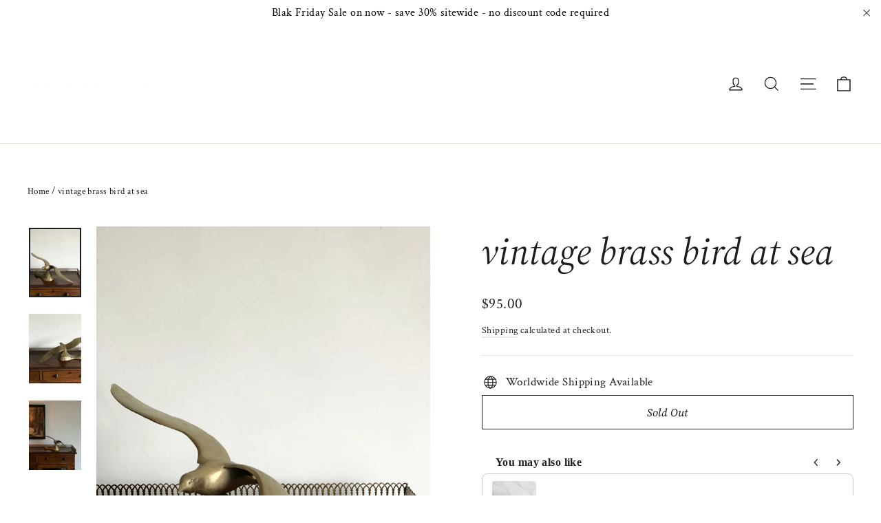

--- FILE ---
content_type: text/javascript; charset=utf-8
request_url: https://tresjoliette.com/products/antique-and-vintage-glass-jam-jars.js
body_size: 972
content:
{"id":6694934577240,"title":"vintage and 19th century French jam jars","handle":"antique-and-vintage-glass-jam-jars","description":"\u003cp\u003eThese vintage French glass jam jars have such versatility.  Use as a drinking glass, fill with flowers, stand your cutlery, or use use pour a home made candle. \u003c\/p\u003e\n\u003cp\u003eSourced from brocantes across the South of France. \u003c\/p\u003e\n\u003cp\u003eVarious sizes available.\u003c\/p\u003e","published_at":"2025-03-25T00:09:09-04:00","created_at":"2021-07-22T22:14:12-04:00","vendor":"Joliette","type":"","tags":[],"price":2400,"price_min":2400,"price_max":2400,"available":true,"price_varies":false,"compare_at_price":null,"compare_at_price_min":0,"compare_at_price_max":0,"compare_at_price_varies":false,"variants":[{"id":39512549883992,"title":"Vintage straight 375ml","option1":"Vintage straight 375ml","option2":null,"option3":null,"sku":"","requires_shipping":true,"taxable":true,"featured_image":{"id":28422120800344,"product_id":6694934577240,"position":3,"created_at":"2021-07-22T23:45:46-04:00","updated_at":"2025-03-25T00:09:01-04:00","alt":null,"width":2403,"height":3600,"src":"https:\/\/cdn.shopify.com\/s\/files\/1\/0067\/4673\/4680\/products\/Joliette013_04e0b2af-77c1-41e2-a425-136a8c3df0e8.jpg?v=1742875741","variant_ids":[39512549883992,39512549916760]},"available":true,"name":"vintage and 19th century French jam jars - Vintage straight 375ml","public_title":"Vintage straight 375ml","options":["Vintage straight 375ml"],"price":2400,"weight":454,"compare_at_price":null,"inventory_management":"shopify","barcode":"49883992","featured_media":{"alt":null,"id":20844284969048,"position":3,"preview_image":{"aspect_ratio":0.668,"height":3600,"width":2403,"src":"https:\/\/cdn.shopify.com\/s\/files\/1\/0067\/4673\/4680\/products\/Joliette013_04e0b2af-77c1-41e2-a425-136a8c3df0e8.jpg?v=1742875741"}},"requires_selling_plan":false,"selling_plan_allocations":[]},{"id":39512549916760,"title":"Vintage straight 500ml","option1":"Vintage straight 500ml","option2":null,"option3":null,"sku":"","requires_shipping":true,"taxable":true,"featured_image":{"id":28422120800344,"product_id":6694934577240,"position":3,"created_at":"2021-07-22T23:45:46-04:00","updated_at":"2025-03-25T00:09:01-04:00","alt":null,"width":2403,"height":3600,"src":"https:\/\/cdn.shopify.com\/s\/files\/1\/0067\/4673\/4680\/products\/Joliette013_04e0b2af-77c1-41e2-a425-136a8c3df0e8.jpg?v=1742875741","variant_ids":[39512549883992,39512549916760]},"available":true,"name":"vintage and 19th century French jam jars - Vintage straight 500ml","public_title":"Vintage straight 500ml","options":["Vintage straight 500ml"],"price":2400,"weight":454,"compare_at_price":null,"inventory_management":"shopify","barcode":"49916760","featured_media":{"alt":null,"id":20844284969048,"position":3,"preview_image":{"aspect_ratio":0.668,"height":3600,"width":2403,"src":"https:\/\/cdn.shopify.com\/s\/files\/1\/0067\/4673\/4680\/products\/Joliette013_04e0b2af-77c1-41e2-a425-136a8c3df0e8.jpg?v=1742875741"}},"requires_selling_plan":false,"selling_plan_allocations":[]}],"images":["\/\/cdn.shopify.com\/s\/files\/1\/0067\/4673\/4680\/files\/IMG_6201_94129006-9c89-4510-a7f1-e09626e2bbad.jpg?v=1742666195","\/\/cdn.shopify.com\/s\/files\/1\/0067\/4673\/4680\/products\/Joliette053g.jpg?v=1742875741","\/\/cdn.shopify.com\/s\/files\/1\/0067\/4673\/4680\/products\/Joliette013_04e0b2af-77c1-41e2-a425-136a8c3df0e8.jpg?v=1742875741","\/\/cdn.shopify.com\/s\/files\/1\/0067\/4673\/4680\/products\/Joliette016_7951a033-ca3e-470c-81c6-2b2cb88d543f.jpg?v=1742875741","\/\/cdn.shopify.com\/s\/files\/1\/0067\/4673\/4680\/products\/Joliette017_75dec59b-8b44-4795-b49a-b3834e5f50e7.jpg?v=1742875741","\/\/cdn.shopify.com\/s\/files\/1\/0067\/4673\/4680\/products\/Joliette053b.jpg?v=1742875741","\/\/cdn.shopify.com\/s\/files\/1\/0067\/4673\/4680\/products\/Joliette053f.jpg?v=1742875741","\/\/cdn.shopify.com\/s\/files\/1\/0067\/4673\/4680\/products\/Joliette053c.jpg?v=1742875741","\/\/cdn.shopify.com\/s\/files\/1\/0067\/4673\/4680\/products\/Joliette014_b305227e-dd57-498b-8a63-8e347b5cced0.jpg?v=1742875741","\/\/cdn.shopify.com\/s\/files\/1\/0067\/4673\/4680\/products\/Joliette053e.jpg?v=1742875741","\/\/cdn.shopify.com\/s\/files\/1\/0067\/4673\/4680\/products\/Joliette018_34881abf-c4dc-44b9-ab70-a8cfeab508f9.jpg?v=1742875741","\/\/cdn.shopify.com\/s\/files\/1\/0067\/4673\/4680\/products\/Joliette053a.jpg?v=1742875741","\/\/cdn.shopify.com\/s\/files\/1\/0067\/4673\/4680\/products\/Joliette015_c27cd26d-6fca-48e4-8f53-fae68a71559d.jpg?v=1742875741","\/\/cdn.shopify.com\/s\/files\/1\/0067\/4673\/4680\/products\/image_dea07870-7976-46ff-84aa-257f7f7afdac.jpg?v=1742875741","\/\/cdn.shopify.com\/s\/files\/1\/0067\/4673\/4680\/products\/image_a9f0e73e-2aa5-478e-bf72-2cff77e74085.jpg?v=1742875741","\/\/cdn.shopify.com\/s\/files\/1\/0067\/4673\/4680\/products\/image_5d184066-9820-4089-b5e2-42c27e20d781.jpg?v=1742875741","\/\/cdn.shopify.com\/s\/files\/1\/0067\/4673\/4680\/products\/image_3753f5eb-a31f-4f5c-a58c-8d7771b10a9d.jpg?v=1742875741","\/\/cdn.shopify.com\/s\/files\/1\/0067\/4673\/4680\/products\/image_37052038-db78-41de-9392-e8bc00d548f9.jpg?v=1742875741"],"featured_image":"\/\/cdn.shopify.com\/s\/files\/1\/0067\/4673\/4680\/files\/IMG_6201_94129006-9c89-4510-a7f1-e09626e2bbad.jpg?v=1742666195","options":[{"name":"Size","position":1,"values":["Vintage straight 375ml","Vintage straight 500ml"]}],"url":"\/products\/antique-and-vintage-glass-jam-jars","media":[{"alt":null,"id":41047522378027,"position":1,"preview_image":{"aspect_ratio":0.667,"height":2048,"width":1365,"src":"https:\/\/cdn.shopify.com\/s\/files\/1\/0067\/4673\/4680\/files\/IMG_6201_94129006-9c89-4510-a7f1-e09626e2bbad.jpg?v=1742666195"},"aspect_ratio":0.667,"height":2048,"media_type":"image","src":"https:\/\/cdn.shopify.com\/s\/files\/1\/0067\/4673\/4680\/files\/IMG_6201_94129006-9c89-4510-a7f1-e09626e2bbad.jpg?v=1742666195","width":1365},{"alt":null,"id":20844284936280,"position":2,"preview_image":{"aspect_ratio":0.668,"height":3600,"width":2403,"src":"https:\/\/cdn.shopify.com\/s\/files\/1\/0067\/4673\/4680\/products\/Joliette053g.jpg?v=1742875741"},"aspect_ratio":0.668,"height":3600,"media_type":"image","src":"https:\/\/cdn.shopify.com\/s\/files\/1\/0067\/4673\/4680\/products\/Joliette053g.jpg?v=1742875741","width":2403},{"alt":null,"id":20844284969048,"position":3,"preview_image":{"aspect_ratio":0.668,"height":3600,"width":2403,"src":"https:\/\/cdn.shopify.com\/s\/files\/1\/0067\/4673\/4680\/products\/Joliette013_04e0b2af-77c1-41e2-a425-136a8c3df0e8.jpg?v=1742875741"},"aspect_ratio":0.668,"height":3600,"media_type":"image","src":"https:\/\/cdn.shopify.com\/s\/files\/1\/0067\/4673\/4680\/products\/Joliette013_04e0b2af-77c1-41e2-a425-136a8c3df0e8.jpg?v=1742875741","width":2403},{"alt":null,"id":20844285034584,"position":4,"preview_image":{"aspect_ratio":0.668,"height":3600,"width":2403,"src":"https:\/\/cdn.shopify.com\/s\/files\/1\/0067\/4673\/4680\/products\/Joliette016_7951a033-ca3e-470c-81c6-2b2cb88d543f.jpg?v=1742875741"},"aspect_ratio":0.668,"height":3600,"media_type":"image","src":"https:\/\/cdn.shopify.com\/s\/files\/1\/0067\/4673\/4680\/products\/Joliette016_7951a033-ca3e-470c-81c6-2b2cb88d543f.jpg?v=1742875741","width":2403},{"alt":null,"id":20844285067352,"position":5,"preview_image":{"aspect_ratio":0.668,"height":3600,"width":2403,"src":"https:\/\/cdn.shopify.com\/s\/files\/1\/0067\/4673\/4680\/products\/Joliette017_75dec59b-8b44-4795-b49a-b3834e5f50e7.jpg?v=1742875741"},"aspect_ratio":0.668,"height":3600,"media_type":"image","src":"https:\/\/cdn.shopify.com\/s\/files\/1\/0067\/4673\/4680\/products\/Joliette017_75dec59b-8b44-4795-b49a-b3834e5f50e7.jpg?v=1742875741","width":2403},{"alt":null,"id":20844285100120,"position":6,"preview_image":{"aspect_ratio":0.668,"height":3600,"width":2403,"src":"https:\/\/cdn.shopify.com\/s\/files\/1\/0067\/4673\/4680\/products\/Joliette053b.jpg?v=1742875741"},"aspect_ratio":0.668,"height":3600,"media_type":"image","src":"https:\/\/cdn.shopify.com\/s\/files\/1\/0067\/4673\/4680\/products\/Joliette053b.jpg?v=1742875741","width":2403},{"alt":null,"id":20844285132888,"position":7,"preview_image":{"aspect_ratio":0.668,"height":3600,"width":2403,"src":"https:\/\/cdn.shopify.com\/s\/files\/1\/0067\/4673\/4680\/products\/Joliette053f.jpg?v=1742875741"},"aspect_ratio":0.668,"height":3600,"media_type":"image","src":"https:\/\/cdn.shopify.com\/s\/files\/1\/0067\/4673\/4680\/products\/Joliette053f.jpg?v=1742875741","width":2403},{"alt":null,"id":20844285165656,"position":8,"preview_image":{"aspect_ratio":0.668,"height":3600,"width":2403,"src":"https:\/\/cdn.shopify.com\/s\/files\/1\/0067\/4673\/4680\/products\/Joliette053c.jpg?v=1742875741"},"aspect_ratio":0.668,"height":3600,"media_type":"image","src":"https:\/\/cdn.shopify.com\/s\/files\/1\/0067\/4673\/4680\/products\/Joliette053c.jpg?v=1742875741","width":2403},{"alt":null,"id":20844285198424,"position":9,"preview_image":{"aspect_ratio":0.668,"height":3600,"width":2403,"src":"https:\/\/cdn.shopify.com\/s\/files\/1\/0067\/4673\/4680\/products\/Joliette014_b305227e-dd57-498b-8a63-8e347b5cced0.jpg?v=1742875741"},"aspect_ratio":0.668,"height":3600,"media_type":"image","src":"https:\/\/cdn.shopify.com\/s\/files\/1\/0067\/4673\/4680\/products\/Joliette014_b305227e-dd57-498b-8a63-8e347b5cced0.jpg?v=1742875741","width":2403},{"alt":null,"id":20844285231192,"position":10,"preview_image":{"aspect_ratio":0.668,"height":3600,"width":2403,"src":"https:\/\/cdn.shopify.com\/s\/files\/1\/0067\/4673\/4680\/products\/Joliette053e.jpg?v=1742875741"},"aspect_ratio":0.668,"height":3600,"media_type":"image","src":"https:\/\/cdn.shopify.com\/s\/files\/1\/0067\/4673\/4680\/products\/Joliette053e.jpg?v=1742875741","width":2403},{"alt":null,"id":20844285263960,"position":11,"preview_image":{"aspect_ratio":0.668,"height":3600,"width":2403,"src":"https:\/\/cdn.shopify.com\/s\/files\/1\/0067\/4673\/4680\/products\/Joliette018_34881abf-c4dc-44b9-ab70-a8cfeab508f9.jpg?v=1742875741"},"aspect_ratio":0.668,"height":3600,"media_type":"image","src":"https:\/\/cdn.shopify.com\/s\/files\/1\/0067\/4673\/4680\/products\/Joliette018_34881abf-c4dc-44b9-ab70-a8cfeab508f9.jpg?v=1742875741","width":2403},{"alt":null,"id":20844285296728,"position":12,"preview_image":{"aspect_ratio":0.668,"height":3600,"width":2403,"src":"https:\/\/cdn.shopify.com\/s\/files\/1\/0067\/4673\/4680\/products\/Joliette053a.jpg?v=1742875741"},"aspect_ratio":0.668,"height":3600,"media_type":"image","src":"https:\/\/cdn.shopify.com\/s\/files\/1\/0067\/4673\/4680\/products\/Joliette053a.jpg?v=1742875741","width":2403},{"alt":null,"id":20844285329496,"position":13,"preview_image":{"aspect_ratio":0.668,"height":3600,"width":2403,"src":"https:\/\/cdn.shopify.com\/s\/files\/1\/0067\/4673\/4680\/products\/Joliette015_c27cd26d-6fca-48e4-8f53-fae68a71559d.jpg?v=1742875741"},"aspect_ratio":0.668,"height":3600,"media_type":"image","src":"https:\/\/cdn.shopify.com\/s\/files\/1\/0067\/4673\/4680\/products\/Joliette015_c27cd26d-6fca-48e4-8f53-fae68a71559d.jpg?v=1742875741","width":2403},{"alt":null,"id":21385870344280,"position":14,"preview_image":{"aspect_ratio":1.0,"height":1440,"width":1440,"src":"https:\/\/cdn.shopify.com\/s\/files\/1\/0067\/4673\/4680\/products\/image_dea07870-7976-46ff-84aa-257f7f7afdac.jpg?v=1742875741"},"aspect_ratio":1.0,"height":1440,"media_type":"image","src":"https:\/\/cdn.shopify.com\/s\/files\/1\/0067\/4673\/4680\/products\/image_dea07870-7976-46ff-84aa-257f7f7afdac.jpg?v=1742875741","width":1440},{"alt":null,"id":21293459046488,"position":15,"preview_image":{"aspect_ratio":0.989,"height":1256,"width":1242,"src":"https:\/\/cdn.shopify.com\/s\/files\/1\/0067\/4673\/4680\/products\/image_a9f0e73e-2aa5-478e-bf72-2cff77e74085.jpg?v=1742875741"},"aspect_ratio":0.989,"height":1256,"media_type":"image","src":"https:\/\/cdn.shopify.com\/s\/files\/1\/0067\/4673\/4680\/products\/image_a9f0e73e-2aa5-478e-bf72-2cff77e74085.jpg?v=1742875741","width":1242},{"alt":null,"id":21385870377048,"position":16,"preview_image":{"aspect_ratio":1.0,"height":1440,"width":1440,"src":"https:\/\/cdn.shopify.com\/s\/files\/1\/0067\/4673\/4680\/products\/image_5d184066-9820-4089-b5e2-42c27e20d781.jpg?v=1742875741"},"aspect_ratio":1.0,"height":1440,"media_type":"image","src":"https:\/\/cdn.shopify.com\/s\/files\/1\/0067\/4673\/4680\/products\/image_5d184066-9820-4089-b5e2-42c27e20d781.jpg?v=1742875741","width":1440},{"alt":null,"id":21385870311512,"position":17,"preview_image":{"aspect_ratio":1.0,"height":1440,"width":1440,"src":"https:\/\/cdn.shopify.com\/s\/files\/1\/0067\/4673\/4680\/products\/image_3753f5eb-a31f-4f5c-a58c-8d7771b10a9d.jpg?v=1742875741"},"aspect_ratio":1.0,"height":1440,"media_type":"image","src":"https:\/\/cdn.shopify.com\/s\/files\/1\/0067\/4673\/4680\/products\/image_3753f5eb-a31f-4f5c-a58c-8d7771b10a9d.jpg?v=1742875741","width":1440},{"alt":null,"id":21293455147096,"position":18,"preview_image":{"aspect_ratio":0.91,"height":1365,"width":1242,"src":"https:\/\/cdn.shopify.com\/s\/files\/1\/0067\/4673\/4680\/products\/image_37052038-db78-41de-9392-e8bc00d548f9.jpg?v=1742875741"},"aspect_ratio":0.91,"height":1365,"media_type":"image","src":"https:\/\/cdn.shopify.com\/s\/files\/1\/0067\/4673\/4680\/products\/image_37052038-db78-41de-9392-e8bc00d548f9.jpg?v=1742875741","width":1242}],"requires_selling_plan":false,"selling_plan_groups":[]}

--- FILE ---
content_type: text/javascript; charset=utf-8
request_url: https://tresjoliette.com/products/vintage-french-black-head-piece-small.js
body_size: 230
content:
{"id":8930166997291,"title":"turn of the century french horn hair comb, small","handle":"vintage-french-black-head-piece-small","description":"\u003cp\u003eThese sweet antique combs are a combination of classic allure and intricate craftsmanship. Imagine a woman at the turn of the century, attending an event with her hair in a lovely chignon, held in place by a hair comb. It provides a sophisticated touch, making it the perfect accessory for any occasion.\u003c\/p\u003e\n\u003cp\u003eThese pieces are \"new old stock\" meaning the item has never been used.\u003c\/p\u003e\n\u003cp\u003e \u003c\/p\u003e\n\u003cp\u003eNote: colours vary in shades of black and brown. We'll pick a pretty one for you. \u003c\/p\u003e\n\u003cp\u003eDimensions: 2\" W x 3\" H\u003c\/p\u003e","published_at":"2023-12-22T09:14:57-05:00","created_at":"2023-12-21T11:47:58-05:00","vendor":"Joliette","type":"","tags":[],"price":3900,"price_min":3900,"price_max":3900,"available":false,"price_varies":false,"compare_at_price":null,"compare_at_price_min":0,"compare_at_price_max":0,"compare_at_price_varies":false,"variants":[{"id":47622369902891,"title":"Default Title","option1":"Default Title","option2":null,"option3":null,"sku":null,"requires_shipping":true,"taxable":true,"featured_image":null,"available":false,"name":"turn of the century french horn hair comb, small","public_title":null,"options":["Default Title"],"price":3900,"weight":227,"compare_at_price":null,"inventory_management":"shopify","barcode":null,"requires_selling_plan":false,"selling_plan_allocations":[]}],"images":["\/\/cdn.shopify.com\/s\/files\/1\/0067\/4673\/4680\/files\/Joliette-052.jpg?v=1703183915","\/\/cdn.shopify.com\/s\/files\/1\/0067\/4673\/4680\/files\/Joliette-052a.jpg?v=1703183915"],"featured_image":"\/\/cdn.shopify.com\/s\/files\/1\/0067\/4673\/4680\/files\/Joliette-052.jpg?v=1703183915","options":[{"name":"Title","position":1,"values":["Default Title"]}],"url":"\/products\/vintage-french-black-head-piece-small","media":[{"alt":null,"id":36083757842731,"position":1,"preview_image":{"aspect_ratio":0.668,"height":1534,"width":1024,"src":"https:\/\/cdn.shopify.com\/s\/files\/1\/0067\/4673\/4680\/files\/Joliette-052.jpg?v=1703183915"},"aspect_ratio":0.668,"height":1534,"media_type":"image","src":"https:\/\/cdn.shopify.com\/s\/files\/1\/0067\/4673\/4680\/files\/Joliette-052.jpg?v=1703183915","width":1024},{"alt":null,"id":36083757875499,"position":2,"preview_image":{"aspect_ratio":0.668,"height":1534,"width":1024,"src":"https:\/\/cdn.shopify.com\/s\/files\/1\/0067\/4673\/4680\/files\/Joliette-052a.jpg?v=1703183915"},"aspect_ratio":0.668,"height":1534,"media_type":"image","src":"https:\/\/cdn.shopify.com\/s\/files\/1\/0067\/4673\/4680\/files\/Joliette-052a.jpg?v=1703183915","width":1024}],"requires_selling_plan":false,"selling_plan_groups":[]}

--- FILE ---
content_type: text/javascript; charset=utf-8
request_url: https://tresjoliette.com/products/art-pins-1.js
body_size: 1216
content:
{"id":9651944718635,"title":"rare vintage french art pins","handle":"art-pins-1","description":"\u003cp\u003eThese exceptional pins each depict a famous work of art. They are beautifully made and make a bold statement. Add it to your bijoux collection, pin to a bag or scarf, or simply add it to your collection of curiosities. Sourced from a collector's estate in Aix-en-Provence.\u003c\/p\u003e\n\u003cp\u003edimensions\u003cbr\u003e\u003cbr\u003evertical: .75\"W x 1.25\"H \u003cbr\u003ehorizontal: 1.25\"W x .75\"H\u003c\/p\u003e","published_at":"2024-08-27T08:14:43-04:00","created_at":"2024-08-23T13:53:16-04:00","vendor":"Joliette","type":"","tags":[],"price":3900,"price_min":3900,"price_max":3900,"available":true,"price_varies":false,"compare_at_price":null,"compare_at_price_min":0,"compare_at_price_max":0,"compare_at_price_varies":false,"variants":[{"id":49494721462571,"title":"Dr. Paul Gachet by Van gogh","option1":"Dr. Paul Gachet by Van gogh","option2":null,"option3":null,"sku":"","requires_shipping":true,"taxable":true,"featured_image":{"id":47190971777323,"product_id":9651944718635,"position":3,"created_at":"2024-08-23T13:38:56-04:00","updated_at":"2024-08-23T13:38:58-04:00","alt":null,"width":1365,"height":2048,"src":"https:\/\/cdn.shopify.com\/s\/files\/1\/0067\/4673\/4680\/files\/IMG_8287_e204dfcb-33c4-4f1e-a428-d93a91a36360.jpg?v=1724434738","variant_ids":[49494721462571]},"available":true,"name":"rare vintage french art pins - Dr. Paul Gachet by Van gogh","public_title":"Dr. Paul Gachet by Van gogh","options":["Dr. Paul Gachet by Van gogh"],"price":3900,"weight":227,"compare_at_price":null,"inventory_management":"shopify","barcode":"","featured_media":{"alt":null,"id":39552243335467,"position":3,"preview_image":{"aspect_ratio":0.667,"height":2048,"width":1365,"src":"https:\/\/cdn.shopify.com\/s\/files\/1\/0067\/4673\/4680\/files\/IMG_8287_e204dfcb-33c4-4f1e-a428-d93a91a36360.jpg?v=1724434738"}},"requires_selling_plan":false,"selling_plan_allocations":[]},{"id":49494722150699,"title":"bedroom in Arles by Van gogh","option1":"bedroom in Arles by Van gogh","option2":null,"option3":null,"sku":"","requires_shipping":true,"taxable":true,"featured_image":{"id":47190971842859,"product_id":9651944718635,"position":5,"created_at":"2024-08-23T13:38:56-04:00","updated_at":"2024-08-23T13:38:58-04:00","alt":null,"width":1365,"height":2048,"src":"https:\/\/cdn.shopify.com\/s\/files\/1\/0067\/4673\/4680\/files\/IMG_8290_f0bcf658-dc7c-4130-900a-4e0c2b21690f.jpg?v=1724434738","variant_ids":[49494722150699]},"available":true,"name":"rare vintage french art pins - bedroom in Arles by Van gogh","public_title":"bedroom in Arles by Van gogh","options":["bedroom in Arles by Van gogh"],"price":3900,"weight":227,"compare_at_price":null,"inventory_management":"shopify","barcode":"","featured_media":{"alt":null,"id":39552243401003,"position":5,"preview_image":{"aspect_ratio":0.667,"height":2048,"width":1365,"src":"https:\/\/cdn.shopify.com\/s\/files\/1\/0067\/4673\/4680\/files\/IMG_8290_f0bcf658-dc7c-4130-900a-4e0c2b21690f.jpg?v=1724434738"}},"requires_selling_plan":false,"selling_plan_allocations":[]},{"id":49494722380075,"title":"couple by Picasso","option1":"couple by Picasso","option2":null,"option3":null,"sku":"","requires_shipping":true,"taxable":true,"featured_image":{"id":47190971908395,"product_id":9651944718635,"position":7,"created_at":"2024-08-23T13:38:56-04:00","updated_at":"2024-08-23T13:38:58-04:00","alt":null,"width":1365,"height":2048,"src":"https:\/\/cdn.shopify.com\/s\/files\/1\/0067\/4673\/4680\/files\/IMG_8292_796c6c11-7e36-4246-84ea-1fa70c14dbc6.jpg?v=1724434738","variant_ids":[49494722380075]},"available":false,"name":"rare vintage french art pins - couple by Picasso","public_title":"couple by Picasso","options":["couple by Picasso"],"price":3900,"weight":227,"compare_at_price":null,"inventory_management":"shopify","barcode":"","featured_media":{"alt":null,"id":39552243466539,"position":7,"preview_image":{"aspect_ratio":0.667,"height":2048,"width":1365,"src":"https:\/\/cdn.shopify.com\/s\/files\/1\/0067\/4673\/4680\/files\/IMG_8292_796c6c11-7e36-4246-84ea-1fa70c14dbc6.jpg?v=1724434738"}},"requires_selling_plan":false,"selling_plan_allocations":[]},{"id":49494722674987,"title":"Landscape by Van gogh","option1":"Landscape by Van gogh","option2":null,"option3":null,"sku":"","requires_shipping":true,"taxable":true,"featured_image":{"id":47190971973931,"product_id":9651944718635,"position":9,"created_at":"2024-08-23T13:38:56-04:00","updated_at":"2024-08-23T13:38:58-04:00","alt":null,"width":1365,"height":2048,"src":"https:\/\/cdn.shopify.com\/s\/files\/1\/0067\/4673\/4680\/files\/IMG_8295.jpg?v=1724434738","variant_ids":[49494722674987]},"available":true,"name":"rare vintage french art pins - Landscape by Van gogh","public_title":"Landscape by Van gogh","options":["Landscape by Van gogh"],"price":3900,"weight":227,"compare_at_price":null,"inventory_management":"shopify","barcode":"","featured_media":{"alt":null,"id":39552243532075,"position":9,"preview_image":{"aspect_ratio":0.667,"height":2048,"width":1365,"src":"https:\/\/cdn.shopify.com\/s\/files\/1\/0067\/4673\/4680\/files\/IMG_8295.jpg?v=1724434738"}},"requires_selling_plan":false,"selling_plan_allocations":[]},{"id":49494723494187,"title":"Jacqueline with flowers by Picasso","option1":"Jacqueline with flowers by Picasso","option2":null,"option3":null,"sku":"","requires_shipping":true,"taxable":true,"featured_image":{"id":47190972039467,"product_id":9651944718635,"position":11,"created_at":"2024-08-23T13:38:56-04:00","updated_at":"2024-08-23T13:38:58-04:00","alt":null,"width":1365,"height":2048,"src":"https:\/\/cdn.shopify.com\/s\/files\/1\/0067\/4673\/4680\/files\/IMG_8298_46d60116-c48a-49d8-98c4-0681f7fed94b.jpg?v=1724434738","variant_ids":[49494723494187]},"available":true,"name":"rare vintage french art pins - Jacqueline with flowers by Picasso","public_title":"Jacqueline with flowers by Picasso","options":["Jacqueline with flowers by Picasso"],"price":3900,"weight":227,"compare_at_price":null,"inventory_management":"shopify","barcode":"","featured_media":{"alt":null,"id":39552243597611,"position":11,"preview_image":{"aspect_ratio":0.667,"height":2048,"width":1365,"src":"https:\/\/cdn.shopify.com\/s\/files\/1\/0067\/4673\/4680\/files\/IMG_8298_46d60116-c48a-49d8-98c4-0681f7fed94b.jpg?v=1724434738"}},"requires_selling_plan":false,"selling_plan_allocations":[]}],"images":["\/\/cdn.shopify.com\/s\/files\/1\/0067\/4673\/4680\/files\/IMG_8344_ddb6d16e-c874-408d-ae50-df128b4105e4.jpg?v=1724434738","\/\/cdn.shopify.com\/s\/files\/1\/0067\/4673\/4680\/files\/IMG_8286_f75cc7be-a246-484d-befc-20ba7541de74.jpg?v=1724434738","\/\/cdn.shopify.com\/s\/files\/1\/0067\/4673\/4680\/files\/IMG_8287_e204dfcb-33c4-4f1e-a428-d93a91a36360.jpg?v=1724434738","\/\/cdn.shopify.com\/s\/files\/1\/0067\/4673\/4680\/files\/IMG_8289_e5a0e571-6e1c-4fd5-af44-c19ab78601db.jpg?v=1724434738","\/\/cdn.shopify.com\/s\/files\/1\/0067\/4673\/4680\/files\/IMG_8290_f0bcf658-dc7c-4130-900a-4e0c2b21690f.jpg?v=1724434738","\/\/cdn.shopify.com\/s\/files\/1\/0067\/4673\/4680\/files\/IMG_8291_0e684217-e52b-4662-a816-4c50f8a76413.jpg?v=1724434738","\/\/cdn.shopify.com\/s\/files\/1\/0067\/4673\/4680\/files\/IMG_8292_796c6c11-7e36-4246-84ea-1fa70c14dbc6.jpg?v=1724434738","\/\/cdn.shopify.com\/s\/files\/1\/0067\/4673\/4680\/files\/IMG_8293.jpg?v=1724434738","\/\/cdn.shopify.com\/s\/files\/1\/0067\/4673\/4680\/files\/IMG_8295.jpg?v=1724434738","\/\/cdn.shopify.com\/s\/files\/1\/0067\/4673\/4680\/files\/IMG_8296_355e807c-88f8-4e52-9996-d30f61d71d45.jpg?v=1724434738","\/\/cdn.shopify.com\/s\/files\/1\/0067\/4673\/4680\/files\/IMG_8298_46d60116-c48a-49d8-98c4-0681f7fed94b.jpg?v=1724434738","\/\/cdn.shopify.com\/s\/files\/1\/0067\/4673\/4680\/files\/IMG_8300_9f1efbbb-f799-4137-9792-b43be94f1139.jpg?v=1724434738"],"featured_image":"\/\/cdn.shopify.com\/s\/files\/1\/0067\/4673\/4680\/files\/IMG_8344_ddb6d16e-c874-408d-ae50-df128b4105e4.jpg?v=1724434738","options":[{"name":"style","position":1,"values":["Dr. Paul Gachet by Van gogh","bedroom in Arles by Van gogh","couple by Picasso","Landscape by Van gogh","Jacqueline with flowers by Picasso"]}],"url":"\/products\/art-pins-1","media":[{"alt":null,"id":39552243663147,"position":1,"preview_image":{"aspect_ratio":0.667,"height":2048,"width":1365,"src":"https:\/\/cdn.shopify.com\/s\/files\/1\/0067\/4673\/4680\/files\/IMG_8344_ddb6d16e-c874-408d-ae50-df128b4105e4.jpg?v=1724434738"},"aspect_ratio":0.667,"height":2048,"media_type":"image","src":"https:\/\/cdn.shopify.com\/s\/files\/1\/0067\/4673\/4680\/files\/IMG_8344_ddb6d16e-c874-408d-ae50-df128b4105e4.jpg?v=1724434738","width":1365},{"alt":null,"id":39552243302699,"position":2,"preview_image":{"aspect_ratio":0.667,"height":2048,"width":1365,"src":"https:\/\/cdn.shopify.com\/s\/files\/1\/0067\/4673\/4680\/files\/IMG_8286_f75cc7be-a246-484d-befc-20ba7541de74.jpg?v=1724434738"},"aspect_ratio":0.667,"height":2048,"media_type":"image","src":"https:\/\/cdn.shopify.com\/s\/files\/1\/0067\/4673\/4680\/files\/IMG_8286_f75cc7be-a246-484d-befc-20ba7541de74.jpg?v=1724434738","width":1365},{"alt":null,"id":39552243335467,"position":3,"preview_image":{"aspect_ratio":0.667,"height":2048,"width":1365,"src":"https:\/\/cdn.shopify.com\/s\/files\/1\/0067\/4673\/4680\/files\/IMG_8287_e204dfcb-33c4-4f1e-a428-d93a91a36360.jpg?v=1724434738"},"aspect_ratio":0.667,"height":2048,"media_type":"image","src":"https:\/\/cdn.shopify.com\/s\/files\/1\/0067\/4673\/4680\/files\/IMG_8287_e204dfcb-33c4-4f1e-a428-d93a91a36360.jpg?v=1724434738","width":1365},{"alt":null,"id":39552243368235,"position":4,"preview_image":{"aspect_ratio":0.667,"height":2048,"width":1365,"src":"https:\/\/cdn.shopify.com\/s\/files\/1\/0067\/4673\/4680\/files\/IMG_8289_e5a0e571-6e1c-4fd5-af44-c19ab78601db.jpg?v=1724434738"},"aspect_ratio":0.667,"height":2048,"media_type":"image","src":"https:\/\/cdn.shopify.com\/s\/files\/1\/0067\/4673\/4680\/files\/IMG_8289_e5a0e571-6e1c-4fd5-af44-c19ab78601db.jpg?v=1724434738","width":1365},{"alt":null,"id":39552243401003,"position":5,"preview_image":{"aspect_ratio":0.667,"height":2048,"width":1365,"src":"https:\/\/cdn.shopify.com\/s\/files\/1\/0067\/4673\/4680\/files\/IMG_8290_f0bcf658-dc7c-4130-900a-4e0c2b21690f.jpg?v=1724434738"},"aspect_ratio":0.667,"height":2048,"media_type":"image","src":"https:\/\/cdn.shopify.com\/s\/files\/1\/0067\/4673\/4680\/files\/IMG_8290_f0bcf658-dc7c-4130-900a-4e0c2b21690f.jpg?v=1724434738","width":1365},{"alt":null,"id":39552243433771,"position":6,"preview_image":{"aspect_ratio":0.667,"height":2048,"width":1365,"src":"https:\/\/cdn.shopify.com\/s\/files\/1\/0067\/4673\/4680\/files\/IMG_8291_0e684217-e52b-4662-a816-4c50f8a76413.jpg?v=1724434738"},"aspect_ratio":0.667,"height":2048,"media_type":"image","src":"https:\/\/cdn.shopify.com\/s\/files\/1\/0067\/4673\/4680\/files\/IMG_8291_0e684217-e52b-4662-a816-4c50f8a76413.jpg?v=1724434738","width":1365},{"alt":null,"id":39552243466539,"position":7,"preview_image":{"aspect_ratio":0.667,"height":2048,"width":1365,"src":"https:\/\/cdn.shopify.com\/s\/files\/1\/0067\/4673\/4680\/files\/IMG_8292_796c6c11-7e36-4246-84ea-1fa70c14dbc6.jpg?v=1724434738"},"aspect_ratio":0.667,"height":2048,"media_type":"image","src":"https:\/\/cdn.shopify.com\/s\/files\/1\/0067\/4673\/4680\/files\/IMG_8292_796c6c11-7e36-4246-84ea-1fa70c14dbc6.jpg?v=1724434738","width":1365},{"alt":null,"id":39552243499307,"position":8,"preview_image":{"aspect_ratio":0.667,"height":2048,"width":1365,"src":"https:\/\/cdn.shopify.com\/s\/files\/1\/0067\/4673\/4680\/files\/IMG_8293.jpg?v=1724434738"},"aspect_ratio":0.667,"height":2048,"media_type":"image","src":"https:\/\/cdn.shopify.com\/s\/files\/1\/0067\/4673\/4680\/files\/IMG_8293.jpg?v=1724434738","width":1365},{"alt":null,"id":39552243532075,"position":9,"preview_image":{"aspect_ratio":0.667,"height":2048,"width":1365,"src":"https:\/\/cdn.shopify.com\/s\/files\/1\/0067\/4673\/4680\/files\/IMG_8295.jpg?v=1724434738"},"aspect_ratio":0.667,"height":2048,"media_type":"image","src":"https:\/\/cdn.shopify.com\/s\/files\/1\/0067\/4673\/4680\/files\/IMG_8295.jpg?v=1724434738","width":1365},{"alt":null,"id":39552243564843,"position":10,"preview_image":{"aspect_ratio":0.667,"height":2048,"width":1365,"src":"https:\/\/cdn.shopify.com\/s\/files\/1\/0067\/4673\/4680\/files\/IMG_8296_355e807c-88f8-4e52-9996-d30f61d71d45.jpg?v=1724434738"},"aspect_ratio":0.667,"height":2048,"media_type":"image","src":"https:\/\/cdn.shopify.com\/s\/files\/1\/0067\/4673\/4680\/files\/IMG_8296_355e807c-88f8-4e52-9996-d30f61d71d45.jpg?v=1724434738","width":1365},{"alt":null,"id":39552243597611,"position":11,"preview_image":{"aspect_ratio":0.667,"height":2048,"width":1365,"src":"https:\/\/cdn.shopify.com\/s\/files\/1\/0067\/4673\/4680\/files\/IMG_8298_46d60116-c48a-49d8-98c4-0681f7fed94b.jpg?v=1724434738"},"aspect_ratio":0.667,"height":2048,"media_type":"image","src":"https:\/\/cdn.shopify.com\/s\/files\/1\/0067\/4673\/4680\/files\/IMG_8298_46d60116-c48a-49d8-98c4-0681f7fed94b.jpg?v=1724434738","width":1365},{"alt":null,"id":39552243630379,"position":12,"preview_image":{"aspect_ratio":0.667,"height":2048,"width":1365,"src":"https:\/\/cdn.shopify.com\/s\/files\/1\/0067\/4673\/4680\/files\/IMG_8300_9f1efbbb-f799-4137-9792-b43be94f1139.jpg?v=1724434738"},"aspect_ratio":0.667,"height":2048,"media_type":"image","src":"https:\/\/cdn.shopify.com\/s\/files\/1\/0067\/4673\/4680\/files\/IMG_8300_9f1efbbb-f799-4137-9792-b43be94f1139.jpg?v=1724434738","width":1365}],"requires_selling_plan":false,"selling_plan_groups":[]}

--- FILE ---
content_type: text/javascript; charset=utf-8
request_url: https://tresjoliette.com/products/vintage-french-black-head-piece-large.js
body_size: 319
content:
{"id":8930168209707,"title":"turn of the century french horn hair comb, black","handle":"vintage-french-black-head-piece-large","description":"\u003cp\u003eThese sweet antique combs are a combination of classic allure and intricate craftsmanship. Imagine a woman at the turn of the century, attending an event with her hair in a lovely chignon, held in place by a hair comb. It provides a sophisticated touch, making it the perfect accessory for any occasion.\u003c\/p\u003e\n\u003cp\u003eThese pieces are \"new old stock\" meaning the item has never been used.\u003c\/p\u003e\n\u003cp\u003eSourced from an estate in Marseille. \u003c\/p\u003e\n\u003cp\u003eNote: colours vary in shades of black. We'll pick a pretty one for you. \u003c\/p\u003e\n\u003cp\u003eDimensions: 4\" W x 3.75\" H\u003c\/p\u003e","published_at":"2025-10-14T10:00:45-04:00","created_at":"2023-12-21T11:51:25-05:00","vendor":"Joliette","type":"","tags":[],"price":3900,"price_min":3900,"price_max":3900,"available":true,"price_varies":false,"compare_at_price":null,"compare_at_price_min":0,"compare_at_price_max":0,"compare_at_price_varies":false,"variants":[{"id":47622376390955,"title":"Default Title","option1":"Default Title","option2":null,"option3":null,"sku":null,"requires_shipping":true,"taxable":true,"featured_image":null,"available":true,"name":"turn of the century french horn hair comb, black","public_title":null,"options":["Default Title"],"price":3900,"weight":227,"compare_at_price":null,"inventory_management":"shopify","barcode":null,"requires_selling_plan":false,"selling_plan_allocations":[]}],"images":["\/\/cdn.shopify.com\/s\/files\/1\/0067\/4673\/4680\/files\/IMG_4398_9771ad4b-09d5-4677-8713-883f36866a10.jpg?v=1760208794","\/\/cdn.shopify.com\/s\/files\/1\/0067\/4673\/4680\/files\/Joliette-053.jpg?v=1760208794","\/\/cdn.shopify.com\/s\/files\/1\/0067\/4673\/4680\/files\/Joliette-053a.jpg?v=1760208794"],"featured_image":"\/\/cdn.shopify.com\/s\/files\/1\/0067\/4673\/4680\/files\/IMG_4398_9771ad4b-09d5-4677-8713-883f36866a10.jpg?v=1760208794","options":[{"name":"Title","position":1,"values":["Default Title"]}],"url":"\/products\/vintage-french-black-head-piece-large","media":[{"alt":"A turn of the century French horn hair comb in black—perfect for collectors of vintage hair accessories or seekers of new old stock treasures.","id":42091969478955,"position":1,"preview_image":{"aspect_ratio":0.667,"height":2048,"width":1365,"src":"https:\/\/cdn.shopify.com\/s\/files\/1\/0067\/4673\/4680\/files\/IMG_4398_9771ad4b-09d5-4677-8713-883f36866a10.jpg?v=1760208794"},"aspect_ratio":0.667,"height":2048,"media_type":"image","src":"https:\/\/cdn.shopify.com\/s\/files\/1\/0067\/4673\/4680\/files\/IMG_4398_9771ad4b-09d5-4677-8713-883f36866a10.jpg?v=1760208794","width":1365},{"alt":"Two black \"turn of the century french horn hair combs\" with curved tops and evenly spaced teeth are placed slightly apart and angled on a light gray, textured surface.","id":36083753156907,"position":2,"preview_image":{"aspect_ratio":0.668,"height":1534,"width":1024,"src":"https:\/\/cdn.shopify.com\/s\/files\/1\/0067\/4673\/4680\/files\/Joliette-053.jpg?v=1760208794"},"aspect_ratio":0.668,"height":1534,"media_type":"image","src":"https:\/\/cdn.shopify.com\/s\/files\/1\/0067\/4673\/4680\/files\/Joliette-053.jpg?v=1760208794","width":1024},{"alt":"A turn of the century French horn hair comb in black rests on a white surface—ideal for collectors seeking vintage or new old stock hair accessories.","id":36083753189675,"position":3,"preview_image":{"aspect_ratio":0.668,"height":1534,"width":1024,"src":"https:\/\/cdn.shopify.com\/s\/files\/1\/0067\/4673\/4680\/files\/Joliette-053a.jpg?v=1760208794"},"aspect_ratio":0.668,"height":1534,"media_type":"image","src":"https:\/\/cdn.shopify.com\/s\/files\/1\/0067\/4673\/4680\/files\/Joliette-053a.jpg?v=1760208794","width":1024}],"requires_selling_plan":false,"selling_plan_groups":[]}

--- FILE ---
content_type: text/javascript; charset=utf-8
request_url: https://tresjoliette.com/products/soap.js
body_size: 1076
content:
{"id":9812997570859,"title":"savon de marseille","handle":"soap","description":"\u003cp\u003eFrom the same savonnerie as the original olive oil Savon de Marseille, comes an intoxicating selection of scents. These are made especially for bath and body use; the formulation leaves hands soft and silky and the fragrance is mild and natural. \u003c\/p\u003e\n\u003cp\u003eSold in 300g cubes.\u003c\/p\u003e\n\u003cp\u003edimensions: 2.5\"W x 2.5\"D x 2.5\"H\u003c\/p\u003e\n\u003cp\u003e \u003c\/p\u003e\n\u003cp\u003e \u003c\/p\u003e\n\u003cp\u003eNote: savon de Marseille is excluded from all promotions.\u003c\/p\u003e","published_at":"2025-04-11T09:46:32-04:00","created_at":"2024-12-01T18:44:45-05:00","vendor":"Joliette","type":"","tags":[],"price":1500,"price_min":1500,"price_max":1500,"available":true,"price_varies":false,"compare_at_price":null,"compare_at_price_min":0,"compare_at_price_max":0,"compare_at_price_varies":false,"variants":[{"id":49998025720107,"title":"red wine","option1":"red wine","option2":null,"option3":null,"sku":"","requires_shipping":true,"taxable":true,"featured_image":{"id":48382778573099,"product_id":9812997570859,"position":2,"created_at":"2024-12-01T18:43:14-05:00","updated_at":"2025-06-12T12:36:31-04:00","alt":null,"width":1365,"height":2048,"src":"https:\/\/cdn.shopify.com\/s\/files\/1\/0067\/4673\/4680\/files\/IMG_5619_f5f10005-8650-4e68-8ec7-db81b32f71e9.jpg?v=1749746191","variant_ids":[49998025720107]},"available":true,"name":"savon de marseille - red wine","public_title":"red wine","options":["red wine"],"price":1500,"weight":454,"compare_at_price":null,"inventory_management":"shopify","barcode":"","featured_media":{"alt":null,"id":40395260002603,"position":2,"preview_image":{"aspect_ratio":0.667,"height":2048,"width":1365,"src":"https:\/\/cdn.shopify.com\/s\/files\/1\/0067\/4673\/4680\/files\/IMG_5619_f5f10005-8650-4e68-8ec7-db81b32f71e9.jpg?v=1749746191"}},"requires_selling_plan":false,"selling_plan_allocations":[]},{"id":49998026244395,"title":"lavender","option1":"lavender","option2":null,"option3":null,"sku":"","requires_shipping":true,"taxable":true,"featured_image":{"id":48382778671403,"product_id":9812997570859,"position":5,"created_at":"2024-12-01T18:43:14-05:00","updated_at":"2025-11-20T11:47:06-05:00","alt":null,"width":1365,"height":2048,"src":"https:\/\/cdn.shopify.com\/s\/files\/1\/0067\/4673\/4680\/files\/IMG_5622_f0d0bb47-afea-4991-b567-7c91b2f0d0d8.jpg?v=1763657226","variant_ids":[49998026244395]},"available":true,"name":"savon de marseille - lavender","public_title":"lavender","options":["lavender"],"price":1500,"weight":454,"compare_at_price":null,"inventory_management":"shopify","barcode":"","featured_media":{"alt":null,"id":40395260100907,"position":5,"preview_image":{"aspect_ratio":0.667,"height":2048,"width":1365,"src":"https:\/\/cdn.shopify.com\/s\/files\/1\/0067\/4673\/4680\/files\/IMG_5622_f0d0bb47-afea-4991-b567-7c91b2f0d0d8.jpg?v=1763657226"}},"requires_selling_plan":false,"selling_plan_allocations":[]},{"id":49998026408235,"title":"apricot","option1":"apricot","option2":null,"option3":null,"sku":"","requires_shipping":true,"taxable":true,"featured_image":{"id":48382778769707,"product_id":9812997570859,"position":8,"created_at":"2024-12-01T18:43:14-05:00","updated_at":"2025-06-12T12:36:31-04:00","alt":null,"width":1365,"height":2048,"src":"https:\/\/cdn.shopify.com\/s\/files\/1\/0067\/4673\/4680\/files\/IMG_5874_5d25fe60-64a3-4f94-892b-daf4ce8ff33e.jpg?v=1749746191","variant_ids":[49998026408235]},"available":true,"name":"savon de marseille - apricot","public_title":"apricot","options":["apricot"],"price":1500,"weight":454,"compare_at_price":null,"inventory_management":"shopify","barcode":"","featured_media":{"alt":null,"id":40395260330283,"position":8,"preview_image":{"aspect_ratio":0.667,"height":2048,"width":1365,"src":"https:\/\/cdn.shopify.com\/s\/files\/1\/0067\/4673\/4680\/files\/IMG_5874_5d25fe60-64a3-4f94-892b-daf4ce8ff33e.jpg?v=1749746191"}},"requires_selling_plan":false,"selling_plan_allocations":[]}],"images":["\/\/cdn.shopify.com\/s\/files\/1\/0067\/4673\/4680\/files\/IMG_5861_0bdb91c4-0c36-48c2-95e7-f03914ec4904.jpg?v=1749746191","\/\/cdn.shopify.com\/s\/files\/1\/0067\/4673\/4680\/files\/IMG_5619_f5f10005-8650-4e68-8ec7-db81b32f71e9.jpg?v=1749746191","\/\/cdn.shopify.com\/s\/files\/1\/0067\/4673\/4680\/files\/IMG_5620_2b6c3775-be13-459c-a27f-297de331816f.jpg?v=1749746191","\/\/cdn.shopify.com\/s\/files\/1\/0067\/4673\/4680\/files\/IMG_5621.jpg?v=1749746191","\/\/cdn.shopify.com\/s\/files\/1\/0067\/4673\/4680\/files\/IMG_5622_f0d0bb47-afea-4991-b567-7c91b2f0d0d8.jpg?v=1763657226","\/\/cdn.shopify.com\/s\/files\/1\/0067\/4673\/4680\/files\/IMG_5623.jpg?v=1763657226","\/\/cdn.shopify.com\/s\/files\/1\/0067\/4673\/4680\/files\/IMG_5624.jpg?v=1763657226","\/\/cdn.shopify.com\/s\/files\/1\/0067\/4673\/4680\/files\/IMG_5874_5d25fe60-64a3-4f94-892b-daf4ce8ff33e.jpg?v=1749746191","\/\/cdn.shopify.com\/s\/files\/1\/0067\/4673\/4680\/files\/IMG_5875_dd1c221d-55a2-4e28-a986-bfc41e58b1d6.jpg?v=1749746191","\/\/cdn.shopify.com\/s\/files\/1\/0067\/4673\/4680\/files\/IMG_5876_0c1abaf1-d6a7-4920-bb85-ba2c18a12f08.jpg?v=1749746191","\/\/cdn.shopify.com\/s\/files\/1\/0067\/4673\/4680\/files\/IMG_5859_0e05fd2e-2e89-4e99-b5f9-020362cc90ee.jpg?v=1763657226","\/\/cdn.shopify.com\/s\/files\/1\/0067\/4673\/4680\/files\/IMG_5863.jpg?v=1763657226","\/\/cdn.shopify.com\/s\/files\/1\/0067\/4673\/4680\/files\/IMG_5872.jpg?v=1749746191","\/\/cdn.shopify.com\/s\/files\/1\/0067\/4673\/4680\/files\/IMG_8221_247747c5-21a5-4fec-95f8-d9a1ade2ce9e.jpg?v=1749746191"],"featured_image":"\/\/cdn.shopify.com\/s\/files\/1\/0067\/4673\/4680\/files\/IMG_5861_0bdb91c4-0c36-48c2-95e7-f03914ec4904.jpg?v=1749746191","options":[{"name":"style","position":1,"values":["red wine","lavender","apricot"]}],"url":"\/products\/soap","media":[{"alt":null,"id":40395260231979,"position":1,"preview_image":{"aspect_ratio":0.667,"height":2048,"width":1365,"src":"https:\/\/cdn.shopify.com\/s\/files\/1\/0067\/4673\/4680\/files\/IMG_5861_0bdb91c4-0c36-48c2-95e7-f03914ec4904.jpg?v=1749746191"},"aspect_ratio":0.667,"height":2048,"media_type":"image","src":"https:\/\/cdn.shopify.com\/s\/files\/1\/0067\/4673\/4680\/files\/IMG_5861_0bdb91c4-0c36-48c2-95e7-f03914ec4904.jpg?v=1749746191","width":1365},{"alt":null,"id":40395260002603,"position":2,"preview_image":{"aspect_ratio":0.667,"height":2048,"width":1365,"src":"https:\/\/cdn.shopify.com\/s\/files\/1\/0067\/4673\/4680\/files\/IMG_5619_f5f10005-8650-4e68-8ec7-db81b32f71e9.jpg?v=1749746191"},"aspect_ratio":0.667,"height":2048,"media_type":"image","src":"https:\/\/cdn.shopify.com\/s\/files\/1\/0067\/4673\/4680\/files\/IMG_5619_f5f10005-8650-4e68-8ec7-db81b32f71e9.jpg?v=1749746191","width":1365},{"alt":null,"id":40395260035371,"position":3,"preview_image":{"aspect_ratio":0.667,"height":2048,"width":1365,"src":"https:\/\/cdn.shopify.com\/s\/files\/1\/0067\/4673\/4680\/files\/IMG_5620_2b6c3775-be13-459c-a27f-297de331816f.jpg?v=1749746191"},"aspect_ratio":0.667,"height":2048,"media_type":"image","src":"https:\/\/cdn.shopify.com\/s\/files\/1\/0067\/4673\/4680\/files\/IMG_5620_2b6c3775-be13-459c-a27f-297de331816f.jpg?v=1749746191","width":1365},{"alt":null,"id":40395260068139,"position":4,"preview_image":{"aspect_ratio":0.667,"height":2048,"width":1365,"src":"https:\/\/cdn.shopify.com\/s\/files\/1\/0067\/4673\/4680\/files\/IMG_5621.jpg?v=1749746191"},"aspect_ratio":0.667,"height":2048,"media_type":"image","src":"https:\/\/cdn.shopify.com\/s\/files\/1\/0067\/4673\/4680\/files\/IMG_5621.jpg?v=1749746191","width":1365},{"alt":null,"id":40395260100907,"position":5,"preview_image":{"aspect_ratio":0.667,"height":2048,"width":1365,"src":"https:\/\/cdn.shopify.com\/s\/files\/1\/0067\/4673\/4680\/files\/IMG_5622_f0d0bb47-afea-4991-b567-7c91b2f0d0d8.jpg?v=1763657226"},"aspect_ratio":0.667,"height":2048,"media_type":"image","src":"https:\/\/cdn.shopify.com\/s\/files\/1\/0067\/4673\/4680\/files\/IMG_5622_f0d0bb47-afea-4991-b567-7c91b2f0d0d8.jpg?v=1763657226","width":1365},{"alt":null,"id":40395260133675,"position":6,"preview_image":{"aspect_ratio":0.667,"height":2048,"width":1365,"src":"https:\/\/cdn.shopify.com\/s\/files\/1\/0067\/4673\/4680\/files\/IMG_5623.jpg?v=1763657226"},"aspect_ratio":0.667,"height":2048,"media_type":"image","src":"https:\/\/cdn.shopify.com\/s\/files\/1\/0067\/4673\/4680\/files\/IMG_5623.jpg?v=1763657226","width":1365},{"alt":null,"id":40395260166443,"position":7,"preview_image":{"aspect_ratio":0.667,"height":2048,"width":1365,"src":"https:\/\/cdn.shopify.com\/s\/files\/1\/0067\/4673\/4680\/files\/IMG_5624.jpg?v=1763657226"},"aspect_ratio":0.667,"height":2048,"media_type":"image","src":"https:\/\/cdn.shopify.com\/s\/files\/1\/0067\/4673\/4680\/files\/IMG_5624.jpg?v=1763657226","width":1365},{"alt":null,"id":40395260330283,"position":8,"preview_image":{"aspect_ratio":0.667,"height":2048,"width":1365,"src":"https:\/\/cdn.shopify.com\/s\/files\/1\/0067\/4673\/4680\/files\/IMG_5874_5d25fe60-64a3-4f94-892b-daf4ce8ff33e.jpg?v=1749746191"},"aspect_ratio":0.667,"height":2048,"media_type":"image","src":"https:\/\/cdn.shopify.com\/s\/files\/1\/0067\/4673\/4680\/files\/IMG_5874_5d25fe60-64a3-4f94-892b-daf4ce8ff33e.jpg?v=1749746191","width":1365},{"alt":null,"id":40395260363051,"position":9,"preview_image":{"aspect_ratio":0.667,"height":2048,"width":1365,"src":"https:\/\/cdn.shopify.com\/s\/files\/1\/0067\/4673\/4680\/files\/IMG_5875_dd1c221d-55a2-4e28-a986-bfc41e58b1d6.jpg?v=1749746191"},"aspect_ratio":0.667,"height":2048,"media_type":"image","src":"https:\/\/cdn.shopify.com\/s\/files\/1\/0067\/4673\/4680\/files\/IMG_5875_dd1c221d-55a2-4e28-a986-bfc41e58b1d6.jpg?v=1749746191","width":1365},{"alt":null,"id":40395260395819,"position":10,"preview_image":{"aspect_ratio":0.667,"height":2048,"width":1365,"src":"https:\/\/cdn.shopify.com\/s\/files\/1\/0067\/4673\/4680\/files\/IMG_5876_0c1abaf1-d6a7-4920-bb85-ba2c18a12f08.jpg?v=1749746191"},"aspect_ratio":0.667,"height":2048,"media_type":"image","src":"https:\/\/cdn.shopify.com\/s\/files\/1\/0067\/4673\/4680\/files\/IMG_5876_0c1abaf1-d6a7-4920-bb85-ba2c18a12f08.jpg?v=1749746191","width":1365},{"alt":null,"id":40395260199211,"position":11,"preview_image":{"aspect_ratio":0.667,"height":2048,"width":1365,"src":"https:\/\/cdn.shopify.com\/s\/files\/1\/0067\/4673\/4680\/files\/IMG_5859_0e05fd2e-2e89-4e99-b5f9-020362cc90ee.jpg?v=1763657226"},"aspect_ratio":0.667,"height":2048,"media_type":"image","src":"https:\/\/cdn.shopify.com\/s\/files\/1\/0067\/4673\/4680\/files\/IMG_5859_0e05fd2e-2e89-4e99-b5f9-020362cc90ee.jpg?v=1763657226","width":1365},{"alt":null,"id":40395260264747,"position":12,"preview_image":{"aspect_ratio":0.667,"height":2048,"width":1365,"src":"https:\/\/cdn.shopify.com\/s\/files\/1\/0067\/4673\/4680\/files\/IMG_5863.jpg?v=1763657226"},"aspect_ratio":0.667,"height":2048,"media_type":"image","src":"https:\/\/cdn.shopify.com\/s\/files\/1\/0067\/4673\/4680\/files\/IMG_5863.jpg?v=1763657226","width":1365},{"alt":null,"id":40395260297515,"position":13,"preview_image":{"aspect_ratio":0.667,"height":2048,"width":1365,"src":"https:\/\/cdn.shopify.com\/s\/files\/1\/0067\/4673\/4680\/files\/IMG_5872.jpg?v=1749746191"},"aspect_ratio":0.667,"height":2048,"media_type":"image","src":"https:\/\/cdn.shopify.com\/s\/files\/1\/0067\/4673\/4680\/files\/IMG_5872.jpg?v=1749746191","width":1365},{"alt":null,"id":41148943139115,"position":14,"preview_image":{"aspect_ratio":0.667,"height":2048,"width":1365,"src":"https:\/\/cdn.shopify.com\/s\/files\/1\/0067\/4673\/4680\/files\/IMG_8221_247747c5-21a5-4fec-95f8-d9a1ade2ce9e.jpg?v=1749746191"},"aspect_ratio":0.667,"height":2048,"media_type":"image","src":"https:\/\/cdn.shopify.com\/s\/files\/1\/0067\/4673\/4680\/files\/IMG_8221_247747c5-21a5-4fec-95f8-d9a1ade2ce9e.jpg?v=1749746191","width":1365}],"requires_selling_plan":false,"selling_plan_groups":[]}

--- FILE ---
content_type: text/javascript; charset=utf-8
request_url: https://tresjoliette.com/products/1930s-french-souvenir-photo-books.js
body_size: 1292
content:
{"id":9902976172331,"title":"1930s french souvenir photo books","handle":"1930s-french-souvenir-photo-books","description":"\u003cp\u003eThese sweet palm sized souvenir photo sets came from the home of a well-travelled couple. Now we think they make the perfect addition to a styled coffee table, or as props for flat lay vignettes. \u003c\/p\u003e\n\u003cp\u003eSold individually. \u003c\/p\u003e\n\u003cp\u003edimensions approx: 3.5\" x 6\u003c\/p\u003e\n\u003cp\u003eRed book 6\" x 5\"\u003c\/p\u003e\n\u003cp\u003eLe Puy 9\" x 6\"\u003c\/p\u003e","published_at":"2025-08-01T09:45:45-04:00","created_at":"2025-02-13T12:10:35-05:00","vendor":"Joliette","type":"","tags":[],"price":2500,"price_min":2500,"price_max":4900,"available":true,"price_varies":true,"compare_at_price":null,"compare_at_price_min":0,"compare_at_price_max":0,"compare_at_price_varies":false,"variants":[{"id":50282874732843,"title":"Marseille","option1":"Marseille","option2":null,"option3":null,"sku":"","requires_shipping":true,"taxable":true,"featured_image":{"id":49016259084587,"product_id":9902976172331,"position":2,"created_at":"2025-02-13T13:02:18-05:00","updated_at":"2025-02-13T13:02:29-05:00","alt":null,"width":1365,"height":2048,"src":"https:\/\/cdn.shopify.com\/s\/files\/1\/0067\/4673\/4680\/files\/IMG_3202_b7b4e66e-66ff-4e88-889d-97461fc04b85.jpg?v=1739469749","variant_ids":[50282874732843]},"available":true,"name":"1930s french souvenir photo books - Marseille","public_title":"Marseille","options":["Marseille"],"price":2500,"weight":454,"compare_at_price":null,"inventory_management":"shopify","barcode":"","featured_media":{"alt":null,"id":40797292101931,"position":2,"preview_image":{"aspect_ratio":0.667,"height":2048,"width":1365,"src":"https:\/\/cdn.shopify.com\/s\/files\/1\/0067\/4673\/4680\/files\/IMG_3202_b7b4e66e-66ff-4e88-889d-97461fc04b85.jpg?v=1739469749"}},"requires_selling_plan":false,"selling_plan_allocations":[]},{"id":50283058561323,"title":"Royat","option1":"Royat","option2":null,"option3":null,"sku":"","requires_shipping":true,"taxable":true,"featured_image":{"id":49016259215659,"product_id":9902976172331,"position":9,"created_at":"2025-02-13T13:02:19-05:00","updated_at":"2025-02-13T13:02:29-05:00","alt":null,"width":1365,"height":2048,"src":"https:\/\/cdn.shopify.com\/s\/files\/1\/0067\/4673\/4680\/files\/IMG_3216_63042a5f-b4e3-47e8-9c0e-95a4ca9ac7c4.jpg?v=1739469749","variant_ids":[50283058561323]},"available":true,"name":"1930s french souvenir photo books - Royat","public_title":"Royat","options":["Royat"],"price":2500,"weight":454,"compare_at_price":null,"inventory_management":"shopify","barcode":"","featured_media":{"alt":null,"id":40797292462379,"position":9,"preview_image":{"aspect_ratio":0.667,"height":2048,"width":1365,"src":"https:\/\/cdn.shopify.com\/s\/files\/1\/0067\/4673\/4680\/files\/IMG_3216_63042a5f-b4e3-47e8-9c0e-95a4ca9ac7c4.jpg?v=1739469749"}},"requires_selling_plan":false,"selling_plan_allocations":[]},{"id":50283064754475,"title":"Vienne","option1":"Vienne","option2":null,"option3":null,"sku":"","requires_shipping":true,"taxable":true,"featured_image":{"id":49016259477803,"product_id":9902976172331,"position":12,"created_at":"2025-02-13T13:02:20-05:00","updated_at":"2025-02-13T13:02:29-05:00","alt":null,"width":1365,"height":2048,"src":"https:\/\/cdn.shopify.com\/s\/files\/1\/0067\/4673\/4680\/files\/IMG_3221_08b19c58-888f-4d86-bc52-69860046f2b7.jpg?v=1739469749","variant_ids":[50283064754475]},"available":true,"name":"1930s french souvenir photo books - Vienne","public_title":"Vienne","options":["Vienne"],"price":2500,"weight":454,"compare_at_price":null,"inventory_management":"shopify","barcode":"","featured_media":{"alt":null,"id":40797292560683,"position":12,"preview_image":{"aspect_ratio":0.667,"height":2048,"width":1365,"src":"https:\/\/cdn.shopify.com\/s\/files\/1\/0067\/4673\/4680\/files\/IMG_3221_08b19c58-888f-4d86-bc52-69860046f2b7.jpg?v=1739469749"}},"requires_selling_plan":false,"selling_plan_allocations":[]},{"id":50283067965739,"title":"Le Havre et Environs","option1":"Le Havre et Environs","option2":null,"option3":null,"sku":"","requires_shipping":true,"taxable":true,"featured_image":{"id":49016259641643,"product_id":9902976172331,"position":16,"created_at":"2025-02-13T13:02:20-05:00","updated_at":"2025-02-13T13:02:29-05:00","alt":null,"width":1365,"height":2048,"src":"https:\/\/cdn.shopify.com\/s\/files\/1\/0067\/4673\/4680\/files\/IMG_3234_6c87f302-f0e8-42e1-8d51-4e472a23b0d8.jpg?v=1739469749","variant_ids":[50283067965739]},"available":true,"name":"1930s french souvenir photo books - Le Havre et Environs","public_title":"Le Havre et Environs","options":["Le Havre et Environs"],"price":4900,"weight":454,"compare_at_price":null,"inventory_management":"shopify","barcode":"","featured_media":{"alt":null,"id":40797292855595,"position":16,"preview_image":{"aspect_ratio":0.667,"height":2048,"width":1365,"src":"https:\/\/cdn.shopify.com\/s\/files\/1\/0067\/4673\/4680\/files\/IMG_3234_6c87f302-f0e8-42e1-8d51-4e472a23b0d8.jpg?v=1739469749"}},"requires_selling_plan":false,"selling_plan_allocations":[]},{"id":50283068293419,"title":"Le Puy","option1":"Le Puy","option2":null,"option3":null,"sku":"","requires_shipping":true,"taxable":true,"featured_image":{"id":49016259871019,"product_id":9902976172331,"position":19,"created_at":"2025-02-13T13:02:20-05:00","updated_at":"2025-02-13T13:02:29-05:00","alt":null,"width":1365,"height":2048,"src":"https:\/\/cdn.shopify.com\/s\/files\/1\/0067\/4673\/4680\/files\/IMG_3243_837c5645-80ab-4b0e-b94b-09af7428e473.jpg?v=1739469749","variant_ids":[50283068293419]},"available":true,"name":"1930s french souvenir photo books - Le Puy","public_title":"Le Puy","options":["Le Puy"],"price":3900,"weight":454,"compare_at_price":null,"inventory_management":"shopify","barcode":"","featured_media":{"alt":null,"id":40797292953899,"position":19,"preview_image":{"aspect_ratio":0.667,"height":2048,"width":1365,"src":"https:\/\/cdn.shopify.com\/s\/files\/1\/0067\/4673\/4680\/files\/IMG_3243_837c5645-80ab-4b0e-b94b-09af7428e473.jpg?v=1739469749"}},"requires_selling_plan":false,"selling_plan_allocations":[]}],"images":["\/\/cdn.shopify.com\/s\/files\/1\/0067\/4673\/4680\/files\/IMG_3339_34306be7-9f66-483b-a41f-255a7c7a63a5.jpg?v=1739469749","\/\/cdn.shopify.com\/s\/files\/1\/0067\/4673\/4680\/files\/IMG_3202_b7b4e66e-66ff-4e88-889d-97461fc04b85.jpg?v=1739469749","\/\/cdn.shopify.com\/s\/files\/1\/0067\/4673\/4680\/files\/IMG_3203_3fe3c876-4a66-4f83-a7fa-fee4ffac236e.jpg?v=1739469749","\/\/cdn.shopify.com\/s\/files\/1\/0067\/4673\/4680\/files\/IMG_3204_07d147bf-c528-4c29-8997-30a243b1dcff.jpg?v=1739469749","\/\/cdn.shopify.com\/s\/files\/1\/0067\/4673\/4680\/files\/IMG_3205_eef53495-ed35-4134-a098-d4f49f5d5946.jpg?v=1739469749","\/\/cdn.shopify.com\/s\/files\/1\/0067\/4673\/4680\/files\/IMG_3206.jpg?v=1739469749","\/\/cdn.shopify.com\/s\/files\/1\/0067\/4673\/4680\/files\/IMG_3207.jpg?v=1739469749","\/\/cdn.shopify.com\/s\/files\/1\/0067\/4673\/4680\/files\/IMG_3208_6393aad8-4b88-46d6-82ea-7a0fa6127f64.jpg?v=1739469749","\/\/cdn.shopify.com\/s\/files\/1\/0067\/4673\/4680\/files\/IMG_3216_63042a5f-b4e3-47e8-9c0e-95a4ca9ac7c4.jpg?v=1739469749","\/\/cdn.shopify.com\/s\/files\/1\/0067\/4673\/4680\/files\/IMG_3217.jpg?v=1739469749","\/\/cdn.shopify.com\/s\/files\/1\/0067\/4673\/4680\/files\/IMG_3220.jpg?v=1739469749","\/\/cdn.shopify.com\/s\/files\/1\/0067\/4673\/4680\/files\/IMG_3221_08b19c58-888f-4d86-bc52-69860046f2b7.jpg?v=1739469749","\/\/cdn.shopify.com\/s\/files\/1\/0067\/4673\/4680\/files\/IMG_3223_29dd66df-2a46-49ab-91a8-1cd775728545.jpg?v=1739469749","\/\/cdn.shopify.com\/s\/files\/1\/0067\/4673\/4680\/files\/IMG_3224_1a56ec8c-dbfa-42d6-95ff-00623e28c33d.jpg?v=1739469749","\/\/cdn.shopify.com\/s\/files\/1\/0067\/4673\/4680\/files\/IMG_3225.jpg?v=1739469749","\/\/cdn.shopify.com\/s\/files\/1\/0067\/4673\/4680\/files\/IMG_3234_6c87f302-f0e8-42e1-8d51-4e472a23b0d8.jpg?v=1739469749","\/\/cdn.shopify.com\/s\/files\/1\/0067\/4673\/4680\/files\/IMG_3236_dae1ea8a-2b33-469a-83d5-951491bccf74.jpg?v=1739469749","\/\/cdn.shopify.com\/s\/files\/1\/0067\/4673\/4680\/files\/IMG_3240.jpg?v=1739469749","\/\/cdn.shopify.com\/s\/files\/1\/0067\/4673\/4680\/files\/IMG_3243_837c5645-80ab-4b0e-b94b-09af7428e473.jpg?v=1739469749","\/\/cdn.shopify.com\/s\/files\/1\/0067\/4673\/4680\/files\/IMG_3245.jpg?v=1739469749","\/\/cdn.shopify.com\/s\/files\/1\/0067\/4673\/4680\/files\/IMG_3246.jpg?v=1739469749","\/\/cdn.shopify.com\/s\/files\/1\/0067\/4673\/4680\/files\/IMG_3249_243eff89-5ed9-4c46-a0e0-1b85790064a7.jpg?v=1739469749"],"featured_image":"\/\/cdn.shopify.com\/s\/files\/1\/0067\/4673\/4680\/files\/IMG_3339_34306be7-9f66-483b-a41f-255a7c7a63a5.jpg?v=1739469749","options":[{"name":"Location","position":1,"values":["Marseille","Royat","Vienne","Le Havre et Environs","Le Puy"]}],"url":"\/products\/1930s-french-souvenir-photo-books","media":[{"alt":null,"id":40797293084971,"position":1,"preview_image":{"aspect_ratio":0.667,"height":2048,"width":1365,"src":"https:\/\/cdn.shopify.com\/s\/files\/1\/0067\/4673\/4680\/files\/IMG_3339_34306be7-9f66-483b-a41f-255a7c7a63a5.jpg?v=1739469749"},"aspect_ratio":0.667,"height":2048,"media_type":"image","src":"https:\/\/cdn.shopify.com\/s\/files\/1\/0067\/4673\/4680\/files\/IMG_3339_34306be7-9f66-483b-a41f-255a7c7a63a5.jpg?v=1739469749","width":1365},{"alt":null,"id":40797292101931,"position":2,"preview_image":{"aspect_ratio":0.667,"height":2048,"width":1365,"src":"https:\/\/cdn.shopify.com\/s\/files\/1\/0067\/4673\/4680\/files\/IMG_3202_b7b4e66e-66ff-4e88-889d-97461fc04b85.jpg?v=1739469749"},"aspect_ratio":0.667,"height":2048,"media_type":"image","src":"https:\/\/cdn.shopify.com\/s\/files\/1\/0067\/4673\/4680\/files\/IMG_3202_b7b4e66e-66ff-4e88-889d-97461fc04b85.jpg?v=1739469749","width":1365},{"alt":null,"id":40797292134699,"position":3,"preview_image":{"aspect_ratio":0.667,"height":2048,"width":1365,"src":"https:\/\/cdn.shopify.com\/s\/files\/1\/0067\/4673\/4680\/files\/IMG_3203_3fe3c876-4a66-4f83-a7fa-fee4ffac236e.jpg?v=1739469749"},"aspect_ratio":0.667,"height":2048,"media_type":"image","src":"https:\/\/cdn.shopify.com\/s\/files\/1\/0067\/4673\/4680\/files\/IMG_3203_3fe3c876-4a66-4f83-a7fa-fee4ffac236e.jpg?v=1739469749","width":1365},{"alt":null,"id":40797292167467,"position":4,"preview_image":{"aspect_ratio":0.667,"height":2048,"width":1365,"src":"https:\/\/cdn.shopify.com\/s\/files\/1\/0067\/4673\/4680\/files\/IMG_3204_07d147bf-c528-4c29-8997-30a243b1dcff.jpg?v=1739469749"},"aspect_ratio":0.667,"height":2048,"media_type":"image","src":"https:\/\/cdn.shopify.com\/s\/files\/1\/0067\/4673\/4680\/files\/IMG_3204_07d147bf-c528-4c29-8997-30a243b1dcff.jpg?v=1739469749","width":1365},{"alt":null,"id":40797292200235,"position":5,"preview_image":{"aspect_ratio":0.667,"height":2048,"width":1365,"src":"https:\/\/cdn.shopify.com\/s\/files\/1\/0067\/4673\/4680\/files\/IMG_3205_eef53495-ed35-4134-a098-d4f49f5d5946.jpg?v=1739469749"},"aspect_ratio":0.667,"height":2048,"media_type":"image","src":"https:\/\/cdn.shopify.com\/s\/files\/1\/0067\/4673\/4680\/files\/IMG_3205_eef53495-ed35-4134-a098-d4f49f5d5946.jpg?v=1739469749","width":1365},{"alt":null,"id":40797292233003,"position":6,"preview_image":{"aspect_ratio":0.667,"height":2048,"width":1365,"src":"https:\/\/cdn.shopify.com\/s\/files\/1\/0067\/4673\/4680\/files\/IMG_3206.jpg?v=1739469749"},"aspect_ratio":0.667,"height":2048,"media_type":"image","src":"https:\/\/cdn.shopify.com\/s\/files\/1\/0067\/4673\/4680\/files\/IMG_3206.jpg?v=1739469749","width":1365},{"alt":null,"id":40797292265771,"position":7,"preview_image":{"aspect_ratio":0.667,"height":2048,"width":1365,"src":"https:\/\/cdn.shopify.com\/s\/files\/1\/0067\/4673\/4680\/files\/IMG_3207.jpg?v=1739469749"},"aspect_ratio":0.667,"height":2048,"media_type":"image","src":"https:\/\/cdn.shopify.com\/s\/files\/1\/0067\/4673\/4680\/files\/IMG_3207.jpg?v=1739469749","width":1365},{"alt":null,"id":40797292298539,"position":8,"preview_image":{"aspect_ratio":0.667,"height":2048,"width":1365,"src":"https:\/\/cdn.shopify.com\/s\/files\/1\/0067\/4673\/4680\/files\/IMG_3208_6393aad8-4b88-46d6-82ea-7a0fa6127f64.jpg?v=1739469749"},"aspect_ratio":0.667,"height":2048,"media_type":"image","src":"https:\/\/cdn.shopify.com\/s\/files\/1\/0067\/4673\/4680\/files\/IMG_3208_6393aad8-4b88-46d6-82ea-7a0fa6127f64.jpg?v=1739469749","width":1365},{"alt":null,"id":40797292462379,"position":9,"preview_image":{"aspect_ratio":0.667,"height":2048,"width":1365,"src":"https:\/\/cdn.shopify.com\/s\/files\/1\/0067\/4673\/4680\/files\/IMG_3216_63042a5f-b4e3-47e8-9c0e-95a4ca9ac7c4.jpg?v=1739469749"},"aspect_ratio":0.667,"height":2048,"media_type":"image","src":"https:\/\/cdn.shopify.com\/s\/files\/1\/0067\/4673\/4680\/files\/IMG_3216_63042a5f-b4e3-47e8-9c0e-95a4ca9ac7c4.jpg?v=1739469749","width":1365},{"alt":null,"id":40797292495147,"position":10,"preview_image":{"aspect_ratio":0.667,"height":2048,"width":1365,"src":"https:\/\/cdn.shopify.com\/s\/files\/1\/0067\/4673\/4680\/files\/IMG_3217.jpg?v=1739469749"},"aspect_ratio":0.667,"height":2048,"media_type":"image","src":"https:\/\/cdn.shopify.com\/s\/files\/1\/0067\/4673\/4680\/files\/IMG_3217.jpg?v=1739469749","width":1365},{"alt":null,"id":40797292527915,"position":11,"preview_image":{"aspect_ratio":0.667,"height":2048,"width":1365,"src":"https:\/\/cdn.shopify.com\/s\/files\/1\/0067\/4673\/4680\/files\/IMG_3220.jpg?v=1739469749"},"aspect_ratio":0.667,"height":2048,"media_type":"image","src":"https:\/\/cdn.shopify.com\/s\/files\/1\/0067\/4673\/4680\/files\/IMG_3220.jpg?v=1739469749","width":1365},{"alt":null,"id":40797292560683,"position":12,"preview_image":{"aspect_ratio":0.667,"height":2048,"width":1365,"src":"https:\/\/cdn.shopify.com\/s\/files\/1\/0067\/4673\/4680\/files\/IMG_3221_08b19c58-888f-4d86-bc52-69860046f2b7.jpg?v=1739469749"},"aspect_ratio":0.667,"height":2048,"media_type":"image","src":"https:\/\/cdn.shopify.com\/s\/files\/1\/0067\/4673\/4680\/files\/IMG_3221_08b19c58-888f-4d86-bc52-69860046f2b7.jpg?v=1739469749","width":1365},{"alt":null,"id":40797292626219,"position":13,"preview_image":{"aspect_ratio":0.667,"height":2048,"width":1365,"src":"https:\/\/cdn.shopify.com\/s\/files\/1\/0067\/4673\/4680\/files\/IMG_3223_29dd66df-2a46-49ab-91a8-1cd775728545.jpg?v=1739469749"},"aspect_ratio":0.667,"height":2048,"media_type":"image","src":"https:\/\/cdn.shopify.com\/s\/files\/1\/0067\/4673\/4680\/files\/IMG_3223_29dd66df-2a46-49ab-91a8-1cd775728545.jpg?v=1739469749","width":1365},{"alt":null,"id":40797292658987,"position":14,"preview_image":{"aspect_ratio":0.667,"height":2048,"width":1365,"src":"https:\/\/cdn.shopify.com\/s\/files\/1\/0067\/4673\/4680\/files\/IMG_3224_1a56ec8c-dbfa-42d6-95ff-00623e28c33d.jpg?v=1739469749"},"aspect_ratio":0.667,"height":2048,"media_type":"image","src":"https:\/\/cdn.shopify.com\/s\/files\/1\/0067\/4673\/4680\/files\/IMG_3224_1a56ec8c-dbfa-42d6-95ff-00623e28c33d.jpg?v=1739469749","width":1365},{"alt":null,"id":40797292691755,"position":15,"preview_image":{"aspect_ratio":0.667,"height":2048,"width":1365,"src":"https:\/\/cdn.shopify.com\/s\/files\/1\/0067\/4673\/4680\/files\/IMG_3225.jpg?v=1739469749"},"aspect_ratio":0.667,"height":2048,"media_type":"image","src":"https:\/\/cdn.shopify.com\/s\/files\/1\/0067\/4673\/4680\/files\/IMG_3225.jpg?v=1739469749","width":1365},{"alt":null,"id":40797292855595,"position":16,"preview_image":{"aspect_ratio":0.667,"height":2048,"width":1365,"src":"https:\/\/cdn.shopify.com\/s\/files\/1\/0067\/4673\/4680\/files\/IMG_3234_6c87f302-f0e8-42e1-8d51-4e472a23b0d8.jpg?v=1739469749"},"aspect_ratio":0.667,"height":2048,"media_type":"image","src":"https:\/\/cdn.shopify.com\/s\/files\/1\/0067\/4673\/4680\/files\/IMG_3234_6c87f302-f0e8-42e1-8d51-4e472a23b0d8.jpg?v=1739469749","width":1365},{"alt":null,"id":40797292888363,"position":17,"preview_image":{"aspect_ratio":0.667,"height":2048,"width":1365,"src":"https:\/\/cdn.shopify.com\/s\/files\/1\/0067\/4673\/4680\/files\/IMG_3236_dae1ea8a-2b33-469a-83d5-951491bccf74.jpg?v=1739469749"},"aspect_ratio":0.667,"height":2048,"media_type":"image","src":"https:\/\/cdn.shopify.com\/s\/files\/1\/0067\/4673\/4680\/files\/IMG_3236_dae1ea8a-2b33-469a-83d5-951491bccf74.jpg?v=1739469749","width":1365},{"alt":null,"id":40797292921131,"position":18,"preview_image":{"aspect_ratio":0.667,"height":2048,"width":1365,"src":"https:\/\/cdn.shopify.com\/s\/files\/1\/0067\/4673\/4680\/files\/IMG_3240.jpg?v=1739469749"},"aspect_ratio":0.667,"height":2048,"media_type":"image","src":"https:\/\/cdn.shopify.com\/s\/files\/1\/0067\/4673\/4680\/files\/IMG_3240.jpg?v=1739469749","width":1365},{"alt":null,"id":40797292953899,"position":19,"preview_image":{"aspect_ratio":0.667,"height":2048,"width":1365,"src":"https:\/\/cdn.shopify.com\/s\/files\/1\/0067\/4673\/4680\/files\/IMG_3243_837c5645-80ab-4b0e-b94b-09af7428e473.jpg?v=1739469749"},"aspect_ratio":0.667,"height":2048,"media_type":"image","src":"https:\/\/cdn.shopify.com\/s\/files\/1\/0067\/4673\/4680\/files\/IMG_3243_837c5645-80ab-4b0e-b94b-09af7428e473.jpg?v=1739469749","width":1365},{"alt":null,"id":40797292986667,"position":20,"preview_image":{"aspect_ratio":0.667,"height":2048,"width":1365,"src":"https:\/\/cdn.shopify.com\/s\/files\/1\/0067\/4673\/4680\/files\/IMG_3245.jpg?v=1739469749"},"aspect_ratio":0.667,"height":2048,"media_type":"image","src":"https:\/\/cdn.shopify.com\/s\/files\/1\/0067\/4673\/4680\/files\/IMG_3245.jpg?v=1739469749","width":1365},{"alt":null,"id":40797293019435,"position":21,"preview_image":{"aspect_ratio":0.667,"height":2048,"width":1365,"src":"https:\/\/cdn.shopify.com\/s\/files\/1\/0067\/4673\/4680\/files\/IMG_3246.jpg?v=1739469749"},"aspect_ratio":0.667,"height":2048,"media_type":"image","src":"https:\/\/cdn.shopify.com\/s\/files\/1\/0067\/4673\/4680\/files\/IMG_3246.jpg?v=1739469749","width":1365},{"alt":null,"id":40797293052203,"position":22,"preview_image":{"aspect_ratio":0.667,"height":2048,"width":1365,"src":"https:\/\/cdn.shopify.com\/s\/files\/1\/0067\/4673\/4680\/files\/IMG_3249_243eff89-5ed9-4c46-a0e0-1b85790064a7.jpg?v=1739469749"},"aspect_ratio":0.667,"height":2048,"media_type":"image","src":"https:\/\/cdn.shopify.com\/s\/files\/1\/0067\/4673\/4680\/files\/IMG_3249_243eff89-5ed9-4c46-a0e0-1b85790064a7.jpg?v=1739469749","width":1365}],"requires_selling_plan":false,"selling_plan_groups":[]}

--- FILE ---
content_type: text/javascript; charset=utf-8
request_url: https://tresjoliette.com/products/vintage-french-brown-head-piece.js
body_size: 788
content:
{"id":8930166636843,"title":"turn of the century french horn hair comb, tortoise shell","handle":"vintage-french-brown-head-piece","description":"\u003cp\u003eThese sweet antique combs are a combination of classic allure and intricate craftsmanship. Imagine a woman at the turn of the century, attending an event with her hair in a lovely chignon, held in place by a hair comb. It provides a sophisticated touch, making it the perfect accessory for any occasion.\u003c\/p\u003e\n\u003cp\u003eThese pieces are \"new old stock\" meaning the item has never been used.\u003c\/p\u003e\n\u003cp\u003eNote: colours vary in the tortoise shell style. We'll pick a pretty one for you. \u003c\/p\u003e\n\u003cp\u003eDimensions: 3\" W x 3\" H\u003c\/p\u003e","published_at":"2025-10-14T10:01:59-04:00","created_at":"2023-12-21T11:47:16-05:00","vendor":"Joliette","type":"","tags":[],"price":3500,"price_min":3500,"price_max":3500,"available":false,"price_varies":false,"compare_at_price":null,"compare_at_price_min":0,"compare_at_price_max":0,"compare_at_price_varies":false,"variants":[{"id":47622366691627,"title":"Default Title","option1":"Default Title","option2":null,"option3":null,"sku":"","requires_shipping":true,"taxable":true,"featured_image":null,"available":false,"name":"turn of the century french horn hair comb, tortoise shell","public_title":null,"options":["Default Title"],"price":3500,"weight":227,"compare_at_price":null,"inventory_management":"shopify","barcode":"","requires_selling_plan":false,"selling_plan_allocations":[]}],"images":["\/\/cdn.shopify.com\/s\/files\/1\/0067\/4673\/4680\/files\/IMG_4401_db08f6d5-efcb-4d1b-b9ad-985ab670accf.jpg?v=1760208681","\/\/cdn.shopify.com\/s\/files\/1\/0067\/4673\/4680\/files\/Joliette-051.jpg?v=1760208681","\/\/cdn.shopify.com\/s\/files\/1\/0067\/4673\/4680\/files\/Joliette-051a.jpg?v=1760208681","\/\/cdn.shopify.com\/s\/files\/1\/0067\/4673\/4680\/files\/Joliette-051b.jpg?v=1760208681"],"featured_image":"\/\/cdn.shopify.com\/s\/files\/1\/0067\/4673\/4680\/files\/IMG_4401_db08f6d5-efcb-4d1b-b9ad-985ab670accf.jpg?v=1760208681","options":[{"name":"Title","position":1,"values":["Default Title"]}],"url":"\/products\/vintage-french-brown-head-piece","media":[{"alt":"A turn of the century French horn hair comb in tortoise shell rests on a wooden table beside deep purple flowers, handwritten letters, and a wooden pen.","id":42091968069931,"position":1,"preview_image":{"aspect_ratio":0.667,"height":2048,"width":1365,"src":"https:\/\/cdn.shopify.com\/s\/files\/1\/0067\/4673\/4680\/files\/IMG_4401_db08f6d5-efcb-4d1b-b9ad-985ab670accf.jpg?v=1760208681"},"aspect_ratio":0.667,"height":2048,"media_type":"image","src":"https:\/\/cdn.shopify.com\/s\/files\/1\/0067\/4673\/4680\/files\/IMG_4401_db08f6d5-efcb-4d1b-b9ad-985ab670accf.jpg?v=1760208681","width":1365},{"alt":"Three \"turn of the century French horn hair combs\" in tortoise shell, featuring wide teeth, are arranged on a light marble-like surface for a classic hair accessory look.","id":36083767738667,"position":2,"preview_image":{"aspect_ratio":0.668,"height":1534,"width":1024,"src":"https:\/\/cdn.shopify.com\/s\/files\/1\/0067\/4673\/4680\/files\/Joliette-051.jpg?v=1760208681"},"aspect_ratio":0.668,"height":1534,"media_type":"image","src":"https:\/\/cdn.shopify.com\/s\/files\/1\/0067\/4673\/4680\/files\/Joliette-051.jpg?v=1760208681","width":1024},{"alt":"The turn of the century French horn hair comb in tortoise shell, with wide, evenly spaced teeth and a brown translucent finish, rests on a textured light surface.","id":36083767804203,"position":3,"preview_image":{"aspect_ratio":0.668,"height":1534,"width":1024,"src":"https:\/\/cdn.shopify.com\/s\/files\/1\/0067\/4673\/4680\/files\/Joliette-051a.jpg?v=1760208681"},"aspect_ratio":0.668,"height":1534,"media_type":"image","src":"https:\/\/cdn.shopify.com\/s\/files\/1\/0067\/4673\/4680\/files\/Joliette-051a.jpg?v=1760208681","width":1024},{"alt":"The turn of the century French horn hair comb in tortoise shell, yellowish-brown and translucent with wide teeth, is displayed on a light-colored marble surface.","id":36083767836971,"position":4,"preview_image":{"aspect_ratio":0.668,"height":1534,"width":1024,"src":"https:\/\/cdn.shopify.com\/s\/files\/1\/0067\/4673\/4680\/files\/Joliette-051b.jpg?v=1760208681"},"aspect_ratio":0.668,"height":1534,"media_type":"image","src":"https:\/\/cdn.shopify.com\/s\/files\/1\/0067\/4673\/4680\/files\/Joliette-051b.jpg?v=1760208681","width":1024}],"requires_selling_plan":false,"selling_plan_groups":[]}

--- FILE ---
content_type: text/javascript; charset=utf-8
request_url: https://tresjoliette.com/products/soap.js
body_size: 1228
content:
{"id":9812997570859,"title":"savon de marseille","handle":"soap","description":"\u003cp\u003eFrom the same savonnerie as the original olive oil Savon de Marseille, comes an intoxicating selection of scents. These are made especially for bath and body use; the formulation leaves hands soft and silky and the fragrance is mild and natural. \u003c\/p\u003e\n\u003cp\u003eSold in 300g cubes.\u003c\/p\u003e\n\u003cp\u003edimensions: 2.5\"W x 2.5\"D x 2.5\"H\u003c\/p\u003e\n\u003cp\u003e \u003c\/p\u003e\n\u003cp\u003e \u003c\/p\u003e\n\u003cp\u003eNote: savon de Marseille is excluded from all promotions.\u003c\/p\u003e","published_at":"2025-04-11T09:46:32-04:00","created_at":"2024-12-01T18:44:45-05:00","vendor":"Joliette","type":"","tags":[],"price":1500,"price_min":1500,"price_max":1500,"available":true,"price_varies":false,"compare_at_price":null,"compare_at_price_min":0,"compare_at_price_max":0,"compare_at_price_varies":false,"variants":[{"id":49998025720107,"title":"red wine","option1":"red wine","option2":null,"option3":null,"sku":"","requires_shipping":true,"taxable":true,"featured_image":{"id":48382778573099,"product_id":9812997570859,"position":2,"created_at":"2024-12-01T18:43:14-05:00","updated_at":"2025-06-12T12:36:31-04:00","alt":null,"width":1365,"height":2048,"src":"https:\/\/cdn.shopify.com\/s\/files\/1\/0067\/4673\/4680\/files\/IMG_5619_f5f10005-8650-4e68-8ec7-db81b32f71e9.jpg?v=1749746191","variant_ids":[49998025720107]},"available":true,"name":"savon de marseille - red wine","public_title":"red wine","options":["red wine"],"price":1500,"weight":454,"compare_at_price":null,"inventory_management":"shopify","barcode":"","featured_media":{"alt":null,"id":40395260002603,"position":2,"preview_image":{"aspect_ratio":0.667,"height":2048,"width":1365,"src":"https:\/\/cdn.shopify.com\/s\/files\/1\/0067\/4673\/4680\/files\/IMG_5619_f5f10005-8650-4e68-8ec7-db81b32f71e9.jpg?v=1749746191"}},"requires_selling_plan":false,"selling_plan_allocations":[]},{"id":49998026244395,"title":"lavender","option1":"lavender","option2":null,"option3":null,"sku":"","requires_shipping":true,"taxable":true,"featured_image":{"id":48382778671403,"product_id":9812997570859,"position":5,"created_at":"2024-12-01T18:43:14-05:00","updated_at":"2025-11-20T11:47:06-05:00","alt":null,"width":1365,"height":2048,"src":"https:\/\/cdn.shopify.com\/s\/files\/1\/0067\/4673\/4680\/files\/IMG_5622_f0d0bb47-afea-4991-b567-7c91b2f0d0d8.jpg?v=1763657226","variant_ids":[49998026244395]},"available":true,"name":"savon de marseille - lavender","public_title":"lavender","options":["lavender"],"price":1500,"weight":454,"compare_at_price":null,"inventory_management":"shopify","barcode":"","featured_media":{"alt":null,"id":40395260100907,"position":5,"preview_image":{"aspect_ratio":0.667,"height":2048,"width":1365,"src":"https:\/\/cdn.shopify.com\/s\/files\/1\/0067\/4673\/4680\/files\/IMG_5622_f0d0bb47-afea-4991-b567-7c91b2f0d0d8.jpg?v=1763657226"}},"requires_selling_plan":false,"selling_plan_allocations":[]},{"id":49998026408235,"title":"apricot","option1":"apricot","option2":null,"option3":null,"sku":"","requires_shipping":true,"taxable":true,"featured_image":{"id":48382778769707,"product_id":9812997570859,"position":8,"created_at":"2024-12-01T18:43:14-05:00","updated_at":"2025-06-12T12:36:31-04:00","alt":null,"width":1365,"height":2048,"src":"https:\/\/cdn.shopify.com\/s\/files\/1\/0067\/4673\/4680\/files\/IMG_5874_5d25fe60-64a3-4f94-892b-daf4ce8ff33e.jpg?v=1749746191","variant_ids":[49998026408235]},"available":true,"name":"savon de marseille - apricot","public_title":"apricot","options":["apricot"],"price":1500,"weight":454,"compare_at_price":null,"inventory_management":"shopify","barcode":"","featured_media":{"alt":null,"id":40395260330283,"position":8,"preview_image":{"aspect_ratio":0.667,"height":2048,"width":1365,"src":"https:\/\/cdn.shopify.com\/s\/files\/1\/0067\/4673\/4680\/files\/IMG_5874_5d25fe60-64a3-4f94-892b-daf4ce8ff33e.jpg?v=1749746191"}},"requires_selling_plan":false,"selling_plan_allocations":[]}],"images":["\/\/cdn.shopify.com\/s\/files\/1\/0067\/4673\/4680\/files\/IMG_5861_0bdb91c4-0c36-48c2-95e7-f03914ec4904.jpg?v=1749746191","\/\/cdn.shopify.com\/s\/files\/1\/0067\/4673\/4680\/files\/IMG_5619_f5f10005-8650-4e68-8ec7-db81b32f71e9.jpg?v=1749746191","\/\/cdn.shopify.com\/s\/files\/1\/0067\/4673\/4680\/files\/IMG_5620_2b6c3775-be13-459c-a27f-297de331816f.jpg?v=1749746191","\/\/cdn.shopify.com\/s\/files\/1\/0067\/4673\/4680\/files\/IMG_5621.jpg?v=1749746191","\/\/cdn.shopify.com\/s\/files\/1\/0067\/4673\/4680\/files\/IMG_5622_f0d0bb47-afea-4991-b567-7c91b2f0d0d8.jpg?v=1763657226","\/\/cdn.shopify.com\/s\/files\/1\/0067\/4673\/4680\/files\/IMG_5623.jpg?v=1763657226","\/\/cdn.shopify.com\/s\/files\/1\/0067\/4673\/4680\/files\/IMG_5624.jpg?v=1763657226","\/\/cdn.shopify.com\/s\/files\/1\/0067\/4673\/4680\/files\/IMG_5874_5d25fe60-64a3-4f94-892b-daf4ce8ff33e.jpg?v=1749746191","\/\/cdn.shopify.com\/s\/files\/1\/0067\/4673\/4680\/files\/IMG_5875_dd1c221d-55a2-4e28-a986-bfc41e58b1d6.jpg?v=1749746191","\/\/cdn.shopify.com\/s\/files\/1\/0067\/4673\/4680\/files\/IMG_5876_0c1abaf1-d6a7-4920-bb85-ba2c18a12f08.jpg?v=1749746191","\/\/cdn.shopify.com\/s\/files\/1\/0067\/4673\/4680\/files\/IMG_5859_0e05fd2e-2e89-4e99-b5f9-020362cc90ee.jpg?v=1763657226","\/\/cdn.shopify.com\/s\/files\/1\/0067\/4673\/4680\/files\/IMG_5863.jpg?v=1763657226","\/\/cdn.shopify.com\/s\/files\/1\/0067\/4673\/4680\/files\/IMG_5872.jpg?v=1749746191","\/\/cdn.shopify.com\/s\/files\/1\/0067\/4673\/4680\/files\/IMG_8221_247747c5-21a5-4fec-95f8-d9a1ade2ce9e.jpg?v=1749746191"],"featured_image":"\/\/cdn.shopify.com\/s\/files\/1\/0067\/4673\/4680\/files\/IMG_5861_0bdb91c4-0c36-48c2-95e7-f03914ec4904.jpg?v=1749746191","options":[{"name":"style","position":1,"values":["red wine","lavender","apricot"]}],"url":"\/products\/soap","media":[{"alt":null,"id":40395260231979,"position":1,"preview_image":{"aspect_ratio":0.667,"height":2048,"width":1365,"src":"https:\/\/cdn.shopify.com\/s\/files\/1\/0067\/4673\/4680\/files\/IMG_5861_0bdb91c4-0c36-48c2-95e7-f03914ec4904.jpg?v=1749746191"},"aspect_ratio":0.667,"height":2048,"media_type":"image","src":"https:\/\/cdn.shopify.com\/s\/files\/1\/0067\/4673\/4680\/files\/IMG_5861_0bdb91c4-0c36-48c2-95e7-f03914ec4904.jpg?v=1749746191","width":1365},{"alt":null,"id":40395260002603,"position":2,"preview_image":{"aspect_ratio":0.667,"height":2048,"width":1365,"src":"https:\/\/cdn.shopify.com\/s\/files\/1\/0067\/4673\/4680\/files\/IMG_5619_f5f10005-8650-4e68-8ec7-db81b32f71e9.jpg?v=1749746191"},"aspect_ratio":0.667,"height":2048,"media_type":"image","src":"https:\/\/cdn.shopify.com\/s\/files\/1\/0067\/4673\/4680\/files\/IMG_5619_f5f10005-8650-4e68-8ec7-db81b32f71e9.jpg?v=1749746191","width":1365},{"alt":null,"id":40395260035371,"position":3,"preview_image":{"aspect_ratio":0.667,"height":2048,"width":1365,"src":"https:\/\/cdn.shopify.com\/s\/files\/1\/0067\/4673\/4680\/files\/IMG_5620_2b6c3775-be13-459c-a27f-297de331816f.jpg?v=1749746191"},"aspect_ratio":0.667,"height":2048,"media_type":"image","src":"https:\/\/cdn.shopify.com\/s\/files\/1\/0067\/4673\/4680\/files\/IMG_5620_2b6c3775-be13-459c-a27f-297de331816f.jpg?v=1749746191","width":1365},{"alt":null,"id":40395260068139,"position":4,"preview_image":{"aspect_ratio":0.667,"height":2048,"width":1365,"src":"https:\/\/cdn.shopify.com\/s\/files\/1\/0067\/4673\/4680\/files\/IMG_5621.jpg?v=1749746191"},"aspect_ratio":0.667,"height":2048,"media_type":"image","src":"https:\/\/cdn.shopify.com\/s\/files\/1\/0067\/4673\/4680\/files\/IMG_5621.jpg?v=1749746191","width":1365},{"alt":null,"id":40395260100907,"position":5,"preview_image":{"aspect_ratio":0.667,"height":2048,"width":1365,"src":"https:\/\/cdn.shopify.com\/s\/files\/1\/0067\/4673\/4680\/files\/IMG_5622_f0d0bb47-afea-4991-b567-7c91b2f0d0d8.jpg?v=1763657226"},"aspect_ratio":0.667,"height":2048,"media_type":"image","src":"https:\/\/cdn.shopify.com\/s\/files\/1\/0067\/4673\/4680\/files\/IMG_5622_f0d0bb47-afea-4991-b567-7c91b2f0d0d8.jpg?v=1763657226","width":1365},{"alt":null,"id":40395260133675,"position":6,"preview_image":{"aspect_ratio":0.667,"height":2048,"width":1365,"src":"https:\/\/cdn.shopify.com\/s\/files\/1\/0067\/4673\/4680\/files\/IMG_5623.jpg?v=1763657226"},"aspect_ratio":0.667,"height":2048,"media_type":"image","src":"https:\/\/cdn.shopify.com\/s\/files\/1\/0067\/4673\/4680\/files\/IMG_5623.jpg?v=1763657226","width":1365},{"alt":null,"id":40395260166443,"position":7,"preview_image":{"aspect_ratio":0.667,"height":2048,"width":1365,"src":"https:\/\/cdn.shopify.com\/s\/files\/1\/0067\/4673\/4680\/files\/IMG_5624.jpg?v=1763657226"},"aspect_ratio":0.667,"height":2048,"media_type":"image","src":"https:\/\/cdn.shopify.com\/s\/files\/1\/0067\/4673\/4680\/files\/IMG_5624.jpg?v=1763657226","width":1365},{"alt":null,"id":40395260330283,"position":8,"preview_image":{"aspect_ratio":0.667,"height":2048,"width":1365,"src":"https:\/\/cdn.shopify.com\/s\/files\/1\/0067\/4673\/4680\/files\/IMG_5874_5d25fe60-64a3-4f94-892b-daf4ce8ff33e.jpg?v=1749746191"},"aspect_ratio":0.667,"height":2048,"media_type":"image","src":"https:\/\/cdn.shopify.com\/s\/files\/1\/0067\/4673\/4680\/files\/IMG_5874_5d25fe60-64a3-4f94-892b-daf4ce8ff33e.jpg?v=1749746191","width":1365},{"alt":null,"id":40395260363051,"position":9,"preview_image":{"aspect_ratio":0.667,"height":2048,"width":1365,"src":"https:\/\/cdn.shopify.com\/s\/files\/1\/0067\/4673\/4680\/files\/IMG_5875_dd1c221d-55a2-4e28-a986-bfc41e58b1d6.jpg?v=1749746191"},"aspect_ratio":0.667,"height":2048,"media_type":"image","src":"https:\/\/cdn.shopify.com\/s\/files\/1\/0067\/4673\/4680\/files\/IMG_5875_dd1c221d-55a2-4e28-a986-bfc41e58b1d6.jpg?v=1749746191","width":1365},{"alt":null,"id":40395260395819,"position":10,"preview_image":{"aspect_ratio":0.667,"height":2048,"width":1365,"src":"https:\/\/cdn.shopify.com\/s\/files\/1\/0067\/4673\/4680\/files\/IMG_5876_0c1abaf1-d6a7-4920-bb85-ba2c18a12f08.jpg?v=1749746191"},"aspect_ratio":0.667,"height":2048,"media_type":"image","src":"https:\/\/cdn.shopify.com\/s\/files\/1\/0067\/4673\/4680\/files\/IMG_5876_0c1abaf1-d6a7-4920-bb85-ba2c18a12f08.jpg?v=1749746191","width":1365},{"alt":null,"id":40395260199211,"position":11,"preview_image":{"aspect_ratio":0.667,"height":2048,"width":1365,"src":"https:\/\/cdn.shopify.com\/s\/files\/1\/0067\/4673\/4680\/files\/IMG_5859_0e05fd2e-2e89-4e99-b5f9-020362cc90ee.jpg?v=1763657226"},"aspect_ratio":0.667,"height":2048,"media_type":"image","src":"https:\/\/cdn.shopify.com\/s\/files\/1\/0067\/4673\/4680\/files\/IMG_5859_0e05fd2e-2e89-4e99-b5f9-020362cc90ee.jpg?v=1763657226","width":1365},{"alt":null,"id":40395260264747,"position":12,"preview_image":{"aspect_ratio":0.667,"height":2048,"width":1365,"src":"https:\/\/cdn.shopify.com\/s\/files\/1\/0067\/4673\/4680\/files\/IMG_5863.jpg?v=1763657226"},"aspect_ratio":0.667,"height":2048,"media_type":"image","src":"https:\/\/cdn.shopify.com\/s\/files\/1\/0067\/4673\/4680\/files\/IMG_5863.jpg?v=1763657226","width":1365},{"alt":null,"id":40395260297515,"position":13,"preview_image":{"aspect_ratio":0.667,"height":2048,"width":1365,"src":"https:\/\/cdn.shopify.com\/s\/files\/1\/0067\/4673\/4680\/files\/IMG_5872.jpg?v=1749746191"},"aspect_ratio":0.667,"height":2048,"media_type":"image","src":"https:\/\/cdn.shopify.com\/s\/files\/1\/0067\/4673\/4680\/files\/IMG_5872.jpg?v=1749746191","width":1365},{"alt":null,"id":41148943139115,"position":14,"preview_image":{"aspect_ratio":0.667,"height":2048,"width":1365,"src":"https:\/\/cdn.shopify.com\/s\/files\/1\/0067\/4673\/4680\/files\/IMG_8221_247747c5-21a5-4fec-95f8-d9a1ade2ce9e.jpg?v=1749746191"},"aspect_ratio":0.667,"height":2048,"media_type":"image","src":"https:\/\/cdn.shopify.com\/s\/files\/1\/0067\/4673\/4680\/files\/IMG_8221_247747c5-21a5-4fec-95f8-d9a1ade2ce9e.jpg?v=1749746191","width":1365}],"requires_selling_plan":false,"selling_plan_groups":[]}

--- FILE ---
content_type: text/javascript; charset=utf-8
request_url: https://tresjoliette.com/products/antique-and-vintage-glass-jam-jars.js
body_size: 1567
content:
{"id":6694934577240,"title":"vintage and 19th century French jam jars","handle":"antique-and-vintage-glass-jam-jars","description":"\u003cp\u003eThese vintage French glass jam jars have such versatility.  Use as a drinking glass, fill with flowers, stand your cutlery, or use use pour a home made candle. \u003c\/p\u003e\n\u003cp\u003eSourced from brocantes across the South of France. \u003c\/p\u003e\n\u003cp\u003eVarious sizes available.\u003c\/p\u003e","published_at":"2025-03-25T00:09:09-04:00","created_at":"2021-07-22T22:14:12-04:00","vendor":"Joliette","type":"","tags":[],"price":2400,"price_min":2400,"price_max":2400,"available":true,"price_varies":false,"compare_at_price":null,"compare_at_price_min":0,"compare_at_price_max":0,"compare_at_price_varies":false,"variants":[{"id":39512549883992,"title":"Vintage straight 375ml","option1":"Vintage straight 375ml","option2":null,"option3":null,"sku":"","requires_shipping":true,"taxable":true,"featured_image":{"id":28422120800344,"product_id":6694934577240,"position":3,"created_at":"2021-07-22T23:45:46-04:00","updated_at":"2025-03-25T00:09:01-04:00","alt":null,"width":2403,"height":3600,"src":"https:\/\/cdn.shopify.com\/s\/files\/1\/0067\/4673\/4680\/products\/Joliette013_04e0b2af-77c1-41e2-a425-136a8c3df0e8.jpg?v=1742875741","variant_ids":[39512549883992,39512549916760]},"available":true,"name":"vintage and 19th century French jam jars - Vintage straight 375ml","public_title":"Vintage straight 375ml","options":["Vintage straight 375ml"],"price":2400,"weight":454,"compare_at_price":null,"inventory_management":"shopify","barcode":"49883992","featured_media":{"alt":null,"id":20844284969048,"position":3,"preview_image":{"aspect_ratio":0.668,"height":3600,"width":2403,"src":"https:\/\/cdn.shopify.com\/s\/files\/1\/0067\/4673\/4680\/products\/Joliette013_04e0b2af-77c1-41e2-a425-136a8c3df0e8.jpg?v=1742875741"}},"requires_selling_plan":false,"selling_plan_allocations":[]},{"id":39512549916760,"title":"Vintage straight 500ml","option1":"Vintage straight 500ml","option2":null,"option3":null,"sku":"","requires_shipping":true,"taxable":true,"featured_image":{"id":28422120800344,"product_id":6694934577240,"position":3,"created_at":"2021-07-22T23:45:46-04:00","updated_at":"2025-03-25T00:09:01-04:00","alt":null,"width":2403,"height":3600,"src":"https:\/\/cdn.shopify.com\/s\/files\/1\/0067\/4673\/4680\/products\/Joliette013_04e0b2af-77c1-41e2-a425-136a8c3df0e8.jpg?v=1742875741","variant_ids":[39512549883992,39512549916760]},"available":true,"name":"vintage and 19th century French jam jars - Vintage straight 500ml","public_title":"Vintage straight 500ml","options":["Vintage straight 500ml"],"price":2400,"weight":454,"compare_at_price":null,"inventory_management":"shopify","barcode":"49916760","featured_media":{"alt":null,"id":20844284969048,"position":3,"preview_image":{"aspect_ratio":0.668,"height":3600,"width":2403,"src":"https:\/\/cdn.shopify.com\/s\/files\/1\/0067\/4673\/4680\/products\/Joliette013_04e0b2af-77c1-41e2-a425-136a8c3df0e8.jpg?v=1742875741"}},"requires_selling_plan":false,"selling_plan_allocations":[]}],"images":["\/\/cdn.shopify.com\/s\/files\/1\/0067\/4673\/4680\/files\/IMG_6201_94129006-9c89-4510-a7f1-e09626e2bbad.jpg?v=1742666195","\/\/cdn.shopify.com\/s\/files\/1\/0067\/4673\/4680\/products\/Joliette053g.jpg?v=1742875741","\/\/cdn.shopify.com\/s\/files\/1\/0067\/4673\/4680\/products\/Joliette013_04e0b2af-77c1-41e2-a425-136a8c3df0e8.jpg?v=1742875741","\/\/cdn.shopify.com\/s\/files\/1\/0067\/4673\/4680\/products\/Joliette016_7951a033-ca3e-470c-81c6-2b2cb88d543f.jpg?v=1742875741","\/\/cdn.shopify.com\/s\/files\/1\/0067\/4673\/4680\/products\/Joliette017_75dec59b-8b44-4795-b49a-b3834e5f50e7.jpg?v=1742875741","\/\/cdn.shopify.com\/s\/files\/1\/0067\/4673\/4680\/products\/Joliette053b.jpg?v=1742875741","\/\/cdn.shopify.com\/s\/files\/1\/0067\/4673\/4680\/products\/Joliette053f.jpg?v=1742875741","\/\/cdn.shopify.com\/s\/files\/1\/0067\/4673\/4680\/products\/Joliette053c.jpg?v=1742875741","\/\/cdn.shopify.com\/s\/files\/1\/0067\/4673\/4680\/products\/Joliette014_b305227e-dd57-498b-8a63-8e347b5cced0.jpg?v=1742875741","\/\/cdn.shopify.com\/s\/files\/1\/0067\/4673\/4680\/products\/Joliette053e.jpg?v=1742875741","\/\/cdn.shopify.com\/s\/files\/1\/0067\/4673\/4680\/products\/Joliette018_34881abf-c4dc-44b9-ab70-a8cfeab508f9.jpg?v=1742875741","\/\/cdn.shopify.com\/s\/files\/1\/0067\/4673\/4680\/products\/Joliette053a.jpg?v=1742875741","\/\/cdn.shopify.com\/s\/files\/1\/0067\/4673\/4680\/products\/Joliette015_c27cd26d-6fca-48e4-8f53-fae68a71559d.jpg?v=1742875741","\/\/cdn.shopify.com\/s\/files\/1\/0067\/4673\/4680\/products\/image_dea07870-7976-46ff-84aa-257f7f7afdac.jpg?v=1742875741","\/\/cdn.shopify.com\/s\/files\/1\/0067\/4673\/4680\/products\/image_a9f0e73e-2aa5-478e-bf72-2cff77e74085.jpg?v=1742875741","\/\/cdn.shopify.com\/s\/files\/1\/0067\/4673\/4680\/products\/image_5d184066-9820-4089-b5e2-42c27e20d781.jpg?v=1742875741","\/\/cdn.shopify.com\/s\/files\/1\/0067\/4673\/4680\/products\/image_3753f5eb-a31f-4f5c-a58c-8d7771b10a9d.jpg?v=1742875741","\/\/cdn.shopify.com\/s\/files\/1\/0067\/4673\/4680\/products\/image_37052038-db78-41de-9392-e8bc00d548f9.jpg?v=1742875741"],"featured_image":"\/\/cdn.shopify.com\/s\/files\/1\/0067\/4673\/4680\/files\/IMG_6201_94129006-9c89-4510-a7f1-e09626e2bbad.jpg?v=1742666195","options":[{"name":"Size","position":1,"values":["Vintage straight 375ml","Vintage straight 500ml"]}],"url":"\/products\/antique-and-vintage-glass-jam-jars","media":[{"alt":null,"id":41047522378027,"position":1,"preview_image":{"aspect_ratio":0.667,"height":2048,"width":1365,"src":"https:\/\/cdn.shopify.com\/s\/files\/1\/0067\/4673\/4680\/files\/IMG_6201_94129006-9c89-4510-a7f1-e09626e2bbad.jpg?v=1742666195"},"aspect_ratio":0.667,"height":2048,"media_type":"image","src":"https:\/\/cdn.shopify.com\/s\/files\/1\/0067\/4673\/4680\/files\/IMG_6201_94129006-9c89-4510-a7f1-e09626e2bbad.jpg?v=1742666195","width":1365},{"alt":null,"id":20844284936280,"position":2,"preview_image":{"aspect_ratio":0.668,"height":3600,"width":2403,"src":"https:\/\/cdn.shopify.com\/s\/files\/1\/0067\/4673\/4680\/products\/Joliette053g.jpg?v=1742875741"},"aspect_ratio":0.668,"height":3600,"media_type":"image","src":"https:\/\/cdn.shopify.com\/s\/files\/1\/0067\/4673\/4680\/products\/Joliette053g.jpg?v=1742875741","width":2403},{"alt":null,"id":20844284969048,"position":3,"preview_image":{"aspect_ratio":0.668,"height":3600,"width":2403,"src":"https:\/\/cdn.shopify.com\/s\/files\/1\/0067\/4673\/4680\/products\/Joliette013_04e0b2af-77c1-41e2-a425-136a8c3df0e8.jpg?v=1742875741"},"aspect_ratio":0.668,"height":3600,"media_type":"image","src":"https:\/\/cdn.shopify.com\/s\/files\/1\/0067\/4673\/4680\/products\/Joliette013_04e0b2af-77c1-41e2-a425-136a8c3df0e8.jpg?v=1742875741","width":2403},{"alt":null,"id":20844285034584,"position":4,"preview_image":{"aspect_ratio":0.668,"height":3600,"width":2403,"src":"https:\/\/cdn.shopify.com\/s\/files\/1\/0067\/4673\/4680\/products\/Joliette016_7951a033-ca3e-470c-81c6-2b2cb88d543f.jpg?v=1742875741"},"aspect_ratio":0.668,"height":3600,"media_type":"image","src":"https:\/\/cdn.shopify.com\/s\/files\/1\/0067\/4673\/4680\/products\/Joliette016_7951a033-ca3e-470c-81c6-2b2cb88d543f.jpg?v=1742875741","width":2403},{"alt":null,"id":20844285067352,"position":5,"preview_image":{"aspect_ratio":0.668,"height":3600,"width":2403,"src":"https:\/\/cdn.shopify.com\/s\/files\/1\/0067\/4673\/4680\/products\/Joliette017_75dec59b-8b44-4795-b49a-b3834e5f50e7.jpg?v=1742875741"},"aspect_ratio":0.668,"height":3600,"media_type":"image","src":"https:\/\/cdn.shopify.com\/s\/files\/1\/0067\/4673\/4680\/products\/Joliette017_75dec59b-8b44-4795-b49a-b3834e5f50e7.jpg?v=1742875741","width":2403},{"alt":null,"id":20844285100120,"position":6,"preview_image":{"aspect_ratio":0.668,"height":3600,"width":2403,"src":"https:\/\/cdn.shopify.com\/s\/files\/1\/0067\/4673\/4680\/products\/Joliette053b.jpg?v=1742875741"},"aspect_ratio":0.668,"height":3600,"media_type":"image","src":"https:\/\/cdn.shopify.com\/s\/files\/1\/0067\/4673\/4680\/products\/Joliette053b.jpg?v=1742875741","width":2403},{"alt":null,"id":20844285132888,"position":7,"preview_image":{"aspect_ratio":0.668,"height":3600,"width":2403,"src":"https:\/\/cdn.shopify.com\/s\/files\/1\/0067\/4673\/4680\/products\/Joliette053f.jpg?v=1742875741"},"aspect_ratio":0.668,"height":3600,"media_type":"image","src":"https:\/\/cdn.shopify.com\/s\/files\/1\/0067\/4673\/4680\/products\/Joliette053f.jpg?v=1742875741","width":2403},{"alt":null,"id":20844285165656,"position":8,"preview_image":{"aspect_ratio":0.668,"height":3600,"width":2403,"src":"https:\/\/cdn.shopify.com\/s\/files\/1\/0067\/4673\/4680\/products\/Joliette053c.jpg?v=1742875741"},"aspect_ratio":0.668,"height":3600,"media_type":"image","src":"https:\/\/cdn.shopify.com\/s\/files\/1\/0067\/4673\/4680\/products\/Joliette053c.jpg?v=1742875741","width":2403},{"alt":null,"id":20844285198424,"position":9,"preview_image":{"aspect_ratio":0.668,"height":3600,"width":2403,"src":"https:\/\/cdn.shopify.com\/s\/files\/1\/0067\/4673\/4680\/products\/Joliette014_b305227e-dd57-498b-8a63-8e347b5cced0.jpg?v=1742875741"},"aspect_ratio":0.668,"height":3600,"media_type":"image","src":"https:\/\/cdn.shopify.com\/s\/files\/1\/0067\/4673\/4680\/products\/Joliette014_b305227e-dd57-498b-8a63-8e347b5cced0.jpg?v=1742875741","width":2403},{"alt":null,"id":20844285231192,"position":10,"preview_image":{"aspect_ratio":0.668,"height":3600,"width":2403,"src":"https:\/\/cdn.shopify.com\/s\/files\/1\/0067\/4673\/4680\/products\/Joliette053e.jpg?v=1742875741"},"aspect_ratio":0.668,"height":3600,"media_type":"image","src":"https:\/\/cdn.shopify.com\/s\/files\/1\/0067\/4673\/4680\/products\/Joliette053e.jpg?v=1742875741","width":2403},{"alt":null,"id":20844285263960,"position":11,"preview_image":{"aspect_ratio":0.668,"height":3600,"width":2403,"src":"https:\/\/cdn.shopify.com\/s\/files\/1\/0067\/4673\/4680\/products\/Joliette018_34881abf-c4dc-44b9-ab70-a8cfeab508f9.jpg?v=1742875741"},"aspect_ratio":0.668,"height":3600,"media_type":"image","src":"https:\/\/cdn.shopify.com\/s\/files\/1\/0067\/4673\/4680\/products\/Joliette018_34881abf-c4dc-44b9-ab70-a8cfeab508f9.jpg?v=1742875741","width":2403},{"alt":null,"id":20844285296728,"position":12,"preview_image":{"aspect_ratio":0.668,"height":3600,"width":2403,"src":"https:\/\/cdn.shopify.com\/s\/files\/1\/0067\/4673\/4680\/products\/Joliette053a.jpg?v=1742875741"},"aspect_ratio":0.668,"height":3600,"media_type":"image","src":"https:\/\/cdn.shopify.com\/s\/files\/1\/0067\/4673\/4680\/products\/Joliette053a.jpg?v=1742875741","width":2403},{"alt":null,"id":20844285329496,"position":13,"preview_image":{"aspect_ratio":0.668,"height":3600,"width":2403,"src":"https:\/\/cdn.shopify.com\/s\/files\/1\/0067\/4673\/4680\/products\/Joliette015_c27cd26d-6fca-48e4-8f53-fae68a71559d.jpg?v=1742875741"},"aspect_ratio":0.668,"height":3600,"media_type":"image","src":"https:\/\/cdn.shopify.com\/s\/files\/1\/0067\/4673\/4680\/products\/Joliette015_c27cd26d-6fca-48e4-8f53-fae68a71559d.jpg?v=1742875741","width":2403},{"alt":null,"id":21385870344280,"position":14,"preview_image":{"aspect_ratio":1.0,"height":1440,"width":1440,"src":"https:\/\/cdn.shopify.com\/s\/files\/1\/0067\/4673\/4680\/products\/image_dea07870-7976-46ff-84aa-257f7f7afdac.jpg?v=1742875741"},"aspect_ratio":1.0,"height":1440,"media_type":"image","src":"https:\/\/cdn.shopify.com\/s\/files\/1\/0067\/4673\/4680\/products\/image_dea07870-7976-46ff-84aa-257f7f7afdac.jpg?v=1742875741","width":1440},{"alt":null,"id":21293459046488,"position":15,"preview_image":{"aspect_ratio":0.989,"height":1256,"width":1242,"src":"https:\/\/cdn.shopify.com\/s\/files\/1\/0067\/4673\/4680\/products\/image_a9f0e73e-2aa5-478e-bf72-2cff77e74085.jpg?v=1742875741"},"aspect_ratio":0.989,"height":1256,"media_type":"image","src":"https:\/\/cdn.shopify.com\/s\/files\/1\/0067\/4673\/4680\/products\/image_a9f0e73e-2aa5-478e-bf72-2cff77e74085.jpg?v=1742875741","width":1242},{"alt":null,"id":21385870377048,"position":16,"preview_image":{"aspect_ratio":1.0,"height":1440,"width":1440,"src":"https:\/\/cdn.shopify.com\/s\/files\/1\/0067\/4673\/4680\/products\/image_5d184066-9820-4089-b5e2-42c27e20d781.jpg?v=1742875741"},"aspect_ratio":1.0,"height":1440,"media_type":"image","src":"https:\/\/cdn.shopify.com\/s\/files\/1\/0067\/4673\/4680\/products\/image_5d184066-9820-4089-b5e2-42c27e20d781.jpg?v=1742875741","width":1440},{"alt":null,"id":21385870311512,"position":17,"preview_image":{"aspect_ratio":1.0,"height":1440,"width":1440,"src":"https:\/\/cdn.shopify.com\/s\/files\/1\/0067\/4673\/4680\/products\/image_3753f5eb-a31f-4f5c-a58c-8d7771b10a9d.jpg?v=1742875741"},"aspect_ratio":1.0,"height":1440,"media_type":"image","src":"https:\/\/cdn.shopify.com\/s\/files\/1\/0067\/4673\/4680\/products\/image_3753f5eb-a31f-4f5c-a58c-8d7771b10a9d.jpg?v=1742875741","width":1440},{"alt":null,"id":21293455147096,"position":18,"preview_image":{"aspect_ratio":0.91,"height":1365,"width":1242,"src":"https:\/\/cdn.shopify.com\/s\/files\/1\/0067\/4673\/4680\/products\/image_37052038-db78-41de-9392-e8bc00d548f9.jpg?v=1742875741"},"aspect_ratio":0.91,"height":1365,"media_type":"image","src":"https:\/\/cdn.shopify.com\/s\/files\/1\/0067\/4673\/4680\/products\/image_37052038-db78-41de-9392-e8bc00d548f9.jpg?v=1742875741","width":1242}],"requires_selling_plan":false,"selling_plan_groups":[]}

--- FILE ---
content_type: text/javascript; charset=utf-8
request_url: https://tresjoliette.com/products/horse-shoe-ashtray.js
body_size: 474
content:
{"id":9779288604971,"title":"1970s french thé twining horseshoe milk glass ashtray","handle":"horse-shoe-ashtray","description":"\u003cp\u003eHow sweet are these vintage French horseshoe shaped ashtrays for \"thé twining\" (Twining tea). Made of milk glass and with vintage typography,  these would once have sat in bistros across France. We were lucky enough to come across a collection of new old stock, so these pieces are perfect for gifting.\u003c\/p\u003e\n\u003cp\u003eSourced from a brocante in Marseille.  Sold individually.\u003c\/p\u003e\n\u003cp\u003edimensions: 3.75\" W x 4.25\" D x 0.75\" H\u003c\/p\u003e","published_at":"2025-07-04T09:50:29-04:00","created_at":"2024-11-13T15:22:52-05:00","vendor":"Joliette","type":"","tags":[],"price":6900,"price_min":6900,"price_max":6900,"available":true,"price_varies":false,"compare_at_price":null,"compare_at_price_min":0,"compare_at_price_max":0,"compare_at_price_varies":false,"variants":[{"id":49876738605355,"title":"Default Title","option1":"Default Title","option2":null,"option3":null,"sku":"","requires_shipping":true,"taxable":true,"featured_image":null,"available":true,"name":"1970s french thé twining horseshoe milk glass ashtray","public_title":null,"options":["Default Title"],"price":6900,"weight":454,"compare_at_price":null,"inventory_management":"shopify","barcode":"","requires_selling_plan":false,"selling_plan_allocations":[]}],"images":["\/\/cdn.shopify.com\/s\/files\/1\/0067\/4673\/4680\/files\/IMG_6969_e3bd2d87-6e1a-48eb-873f-f08c48c5d364.jpg?v=1751630718","\/\/cdn.shopify.com\/s\/files\/1\/0067\/4673\/4680\/files\/IMG_4175_03880be4-8488-4355-91ad-b103e0bf8bd3.jpg?v=1751630718","\/\/cdn.shopify.com\/s\/files\/1\/0067\/4673\/4680\/files\/IMG_4176.jpg?v=1751630718","\/\/cdn.shopify.com\/s\/files\/1\/0067\/4673\/4680\/files\/IMG_4179_0114afc0-5745-40e6-b5e8-29d463ae9378.jpg?v=1751630718","\/\/cdn.shopify.com\/s\/files\/1\/0067\/4673\/4680\/files\/IMG_4319.jpg?v=1751630718","\/\/cdn.shopify.com\/s\/files\/1\/0067\/4673\/4680\/files\/IMG_8366.jpg?v=1751630718"],"featured_image":"\/\/cdn.shopify.com\/s\/files\/1\/0067\/4673\/4680\/files\/IMG_6969_e3bd2d87-6e1a-48eb-873f-f08c48c5d364.jpg?v=1751630718","options":[{"name":"Title","position":1,"values":["Default Title"]}],"url":"\/products\/horse-shoe-ashtray","media":[{"alt":null,"id":41587820462379,"position":1,"preview_image":{"aspect_ratio":0.667,"height":2048,"width":1365,"src":"https:\/\/cdn.shopify.com\/s\/files\/1\/0067\/4673\/4680\/files\/IMG_6969_e3bd2d87-6e1a-48eb-873f-f08c48c5d364.jpg?v=1751630718"},"aspect_ratio":0.667,"height":2048,"media_type":"image","src":"https:\/\/cdn.shopify.com\/s\/files\/1\/0067\/4673\/4680\/files\/IMG_6969_e3bd2d87-6e1a-48eb-873f-f08c48c5d364.jpg?v=1751630718","width":1365},{"alt":null,"id":40236883640619,"position":2,"preview_image":{"aspect_ratio":0.667,"height":2048,"width":1365,"src":"https:\/\/cdn.shopify.com\/s\/files\/1\/0067\/4673\/4680\/files\/IMG_4175_03880be4-8488-4355-91ad-b103e0bf8bd3.jpg?v=1751630718"},"aspect_ratio":0.667,"height":2048,"media_type":"image","src":"https:\/\/cdn.shopify.com\/s\/files\/1\/0067\/4673\/4680\/files\/IMG_4175_03880be4-8488-4355-91ad-b103e0bf8bd3.jpg?v=1751630718","width":1365},{"alt":null,"id":40236883673387,"position":3,"preview_image":{"aspect_ratio":0.667,"height":2048,"width":1365,"src":"https:\/\/cdn.shopify.com\/s\/files\/1\/0067\/4673\/4680\/files\/IMG_4176.jpg?v=1751630718"},"aspect_ratio":0.667,"height":2048,"media_type":"image","src":"https:\/\/cdn.shopify.com\/s\/files\/1\/0067\/4673\/4680\/files\/IMG_4176.jpg?v=1751630718","width":1365},{"alt":null,"id":40236883706155,"position":4,"preview_image":{"aspect_ratio":0.667,"height":2048,"width":1365,"src":"https:\/\/cdn.shopify.com\/s\/files\/1\/0067\/4673\/4680\/files\/IMG_4179_0114afc0-5745-40e6-b5e8-29d463ae9378.jpg?v=1751630718"},"aspect_ratio":0.667,"height":2048,"media_type":"image","src":"https:\/\/cdn.shopify.com\/s\/files\/1\/0067\/4673\/4680\/files\/IMG_4179_0114afc0-5745-40e6-b5e8-29d463ae9378.jpg?v=1751630718","width":1365},{"alt":null,"id":40236883738923,"position":5,"preview_image":{"aspect_ratio":0.667,"height":2048,"width":1365,"src":"https:\/\/cdn.shopify.com\/s\/files\/1\/0067\/4673\/4680\/files\/IMG_4319.jpg?v=1751630718"},"aspect_ratio":0.667,"height":2048,"media_type":"image","src":"https:\/\/cdn.shopify.com\/s\/files\/1\/0067\/4673\/4680\/files\/IMG_4319.jpg?v=1751630718","width":1365},{"alt":null,"id":41149047865643,"position":6,"preview_image":{"aspect_ratio":0.667,"height":2048,"width":1365,"src":"https:\/\/cdn.shopify.com\/s\/files\/1\/0067\/4673\/4680\/files\/IMG_8366.jpg?v=1751630718"},"aspect_ratio":0.667,"height":2048,"media_type":"image","src":"https:\/\/cdn.shopify.com\/s\/files\/1\/0067\/4673\/4680\/files\/IMG_8366.jpg?v=1751630718","width":1365}],"requires_selling_plan":false,"selling_plan_groups":[]}